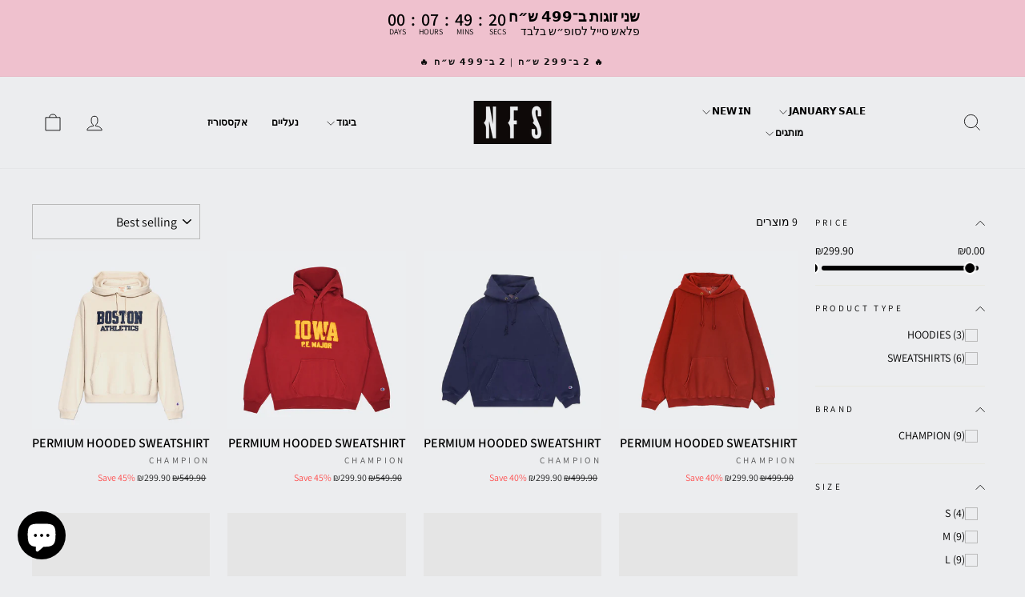

--- FILE ---
content_type: text/html; charset=utf-8
request_url: https://notforsaletlv.com/collections/champion-1
body_size: 28680
content:
<!doctype html>
<html class="no-js" lang="en" dir="rtl">
<head>
  <meta charset="utf-8">
  <meta http-equiv="X-UA-Compatible" content="IE=edge,chrome=1">
  <meta name="viewport" content="width=device-width,initial-scale=1">
  <meta name="theme-color" content="#263b73">
  <link rel="canonical" href="https://notforsaletlv.com/collections/champion-1">
  <link rel="preconnect" href="https://cdn.shopify.com" crossorigin>
  <link rel="preconnect" href="https://fonts.shopifycdn.com" crossorigin>
  <link rel="dns-prefetch" href="https://productreviews.shopifycdn.com">
  <link rel="dns-prefetch" href="https://ajax.googleapis.com">
  <link rel="dns-prefetch" href="https://maps.googleapis.com">
  <link rel="dns-prefetch" href="https://maps.gstatic.com"><link rel="shortcut icon" href="//notforsaletlv.com/cdn/shop/files/NFS-favicon2_32x32.png?v=1613775808" type="image/png" /><title>Champion
&ndash; NOT FOR SALE
</title>
<meta property="og:site_name" content="NOT FOR SALE">
  <meta property="og:url" content="https://notforsaletlv.com/collections/champion-1">
  <meta property="og:title" content="Champion">
  <meta property="og:type" content="website">
  <meta property="og:description" content="Shop bold, Tel Aviv-inspired streetwear at NOT FOR SALE TLV. Unisex, limited-edition fashion drops with attitude. Designed to turn heads. Worldwide shipping."><meta property="og:image" content="http://notforsaletlv.com/cdn/shop/files/website-cover-main_26524a1e-9135-403f-b949-0440d063c338.jpg?v=1629221147">
    <meta property="og:image:secure_url" content="https://notforsaletlv.com/cdn/shop/files/website-cover-main_26524a1e-9135-403f-b949-0440d063c338.jpg?v=1629221147">
    <meta property="og:image:width" content="1200">
    <meta property="og:image:height" content="628"><meta name="twitter:site" content="@">
  <meta name="twitter:card" content="summary_large_image">
  <meta name="twitter:title" content="Champion">
  <meta name="twitter:description" content="Shop bold, Tel Aviv-inspired streetwear at NOT FOR SALE TLV. Unisex, limited-edition fashion drops with attitude. Designed to turn heads. Worldwide shipping.">
<style data-shopify>@font-face {
  font-family: Assistant;
  font-weight: 600;
  font-style: normal;
  font-display: swap;
  src: url("//notforsaletlv.com/cdn/fonts/assistant/assistant_n6.b2cbcfa81550fc99b5d970d0ef582eebcbac24e0.woff2") format("woff2"),
       url("//notforsaletlv.com/cdn/fonts/assistant/assistant_n6.5dced1e1f897f561a8304b6ef1c533d81fd1c6e0.woff") format("woff");
}

  @font-face {
  font-family: Assistant;
  font-weight: 400;
  font-style: normal;
  font-display: swap;
  src: url("//notforsaletlv.com/cdn/fonts/assistant/assistant_n4.9120912a469cad1cc292572851508ca49d12e768.woff2") format("woff2"),
       url("//notforsaletlv.com/cdn/fonts/assistant/assistant_n4.6e9875ce64e0fefcd3f4446b7ec9036b3ddd2985.woff") format("woff");
}


  @font-face {
  font-family: Assistant;
  font-weight: 600;
  font-style: normal;
  font-display: swap;
  src: url("//notforsaletlv.com/cdn/fonts/assistant/assistant_n6.b2cbcfa81550fc99b5d970d0ef582eebcbac24e0.woff2") format("woff2"),
       url("//notforsaletlv.com/cdn/fonts/assistant/assistant_n6.5dced1e1f897f561a8304b6ef1c533d81fd1c6e0.woff") format("woff");
}

  
  
</style><link href="//notforsaletlv.com/cdn/shop/t/57/assets/theme.css?v=172535003777398672741763890127" rel="stylesheet" type="text/css" media="all" />
<style data-shopify>:root {
    --typeHeaderPrimary: Assistant;
    --typeHeaderFallback: sans-serif;
    --typeHeaderSize: 24px;
    --typeHeaderWeight: 600;
    --typeHeaderLineHeight: 1;
    --typeHeaderSpacing: 0.0em;

    --typeBasePrimary:Assistant;
    --typeBaseFallback:sans-serif;
    --typeBaseSize: 14px;
    --typeBaseWeight: 400;
    --typeBaseSpacing: 0.0em;
    --typeBaseLineHeight: 1.6;
    --typeBaselineHeightMinus01: 1.5;

    --typeCollectionTitle: 18px;

    --iconWeight: 2px;
    --iconLinecaps: miter;

    
        --buttonRadius: 0;
    

    --colorGridOverlayOpacity: 0.2;
    --colorAnnouncement: #efc1ce;
    --colorAnnouncementText: #0f0f0f;

    --colorBody: #ecedef;
    --colorBodyAlpha05: rgba(236, 237, 239, 0.05);
    --colorBodyDim: #dee0e3;
    --colorBodyLightDim: #e6e8ea;
    --colorBodyMediumDim: #e1e3e6;


    --colorBorder: #bababa;

    --colorBtnPrimary: #263b73;
    --colorBtnPrimaryLight: #334f99;
    --colorBtnPrimaryDim: #203160;
    --colorBtnPrimaryText: #ffffff;

    --colorCartDot: #ff4655;

    --colorDrawers: #000000;
    --colorDrawersDim: #000000;
    --colorDrawerBorder: #e8e8e1;
    --colorDrawerText: #ffffff;
    --colorDrawerTextDark: #d9d9d9;
    --colorDrawerButton: #000000;
    --colorDrawerButtonText: #ffffff;

    --colorFooter: #ffffff;
    --colorFooterText: #000000;
    --colorFooterTextAlpha01: #000000;

    --colorGridOverlay: #000000;
    --colorGridOverlayOpacity: 0.1;

    --colorHeaderTextAlpha01: rgba(0, 0, 0, 0.1);

    --colorHeroText: #ffffff;

    --colorSmallImageBg: #e5e5e5;
    --colorLargeImageBg: #0f0f0f;

    --colorImageOverlay: #000000;
    --colorImageOverlayOpacity: 0.0;
    --colorImageOverlayTextShadow: 0.0;

    --colorLink: #000000;

    --colorModalBg: rgba(230, 230, 230, 0.6);

    --colorNav: #ecedef;
    --colorNavText: #000000;

    --colorPrice: #1c1d1d;

    --colorSaleTag: rgba(0,0,0,0);
    --colorSaleTagText: rgba(0,0,0,0);

    --colorTextBody: #000000;
    --colorTextBodyAlpha015: rgba(0, 0, 0, 0.15);
    --colorTextBodyAlpha005: rgba(0, 0, 0, 0.05);
    --colorTextBodyAlpha008: rgba(0, 0, 0, 0.08);
    --colorTextSavings: #ff4e4e;

    --urlIcoSelect: url(//notforsaletlv.com/cdn/shop/t/57/assets/ico-select.svg);
    --urlIcoSelectFooter: url(//notforsaletlv.com/cdn/shop/t/57/assets/ico-select-footer.svg);
    --urlIcoSelectWhite: url(//notforsaletlv.com/cdn/shop/t/57/assets/ico-select-white.svg);

    --grid-gutter: 17px;
    --drawer-gutter: 20px;

    --sizeChartMargin: 25px 0;
    --sizeChartIconMargin: 5px;

    --newsletterReminderPadding: 40px;

    /*Shop Pay Installments*/
    --color-body-text: #000000;
    --color-body: #ecedef;
    --color-bg: #ecedef;
    }

    .placeholder-content {
    background-image: linear-gradient(100deg, #e5e5e5 40%, #dddddd 63%, #e5e5e5 79%);
    }</style><script>
    document.documentElement.className = document.documentElement.className.replace('no-js', 'js');

    window.theme = window.theme || {};
    theme.routes = {
      home: "/",
      cart: "/cart.js",
      cartPage: "/cart",
      cartAdd: "/cart/add.js",
      cartChange: "/cart/change.js",
      search: "/search",
      predictiveSearch: "/search/suggest"
    };
    theme.strings = {
      soldOut: "Sold Out",
      unavailable: "Unavailable",
      inStockLabel: "In stock, ready to ship",
      oneStockLabel: "Low stock - [count] item left",
      otherStockLabel: "Low stock - [count] items left",
      willNotShipUntil: "Ready to ship [date]",
      willBeInStockAfter: "Back in stock [date]",
      waitingForStock: "Backordered, shipping soon",
      savePrice: "Save [saved_amount]",
      cartEmpty: "Your cart is currently empty.",
      cartTermsConfirmation: "You must agree with the terms and conditions of sales to check out",
      searchCollections: "Collections",
      searchPages: "Pages",
      searchArticles: "Articles",
      productFrom: "from ",
      maxQuantity: "You can only have [quantity] of [title] in your cart."
    };
    theme.settings = {
      cartType: "drawer",
      isCustomerTemplate: false,
      moneyFormat: "₪{{amount}}",
      saveType: "percent",
      productImageSize: "natural",
      productImageCover: true,
      predictiveSearch: true,
      predictiveSearchType: null,
      predictiveSearchVendor: false,
      predictiveSearchPrice: false,
      quickView: false,
      themeName: 'Impulse',
      themeVersion: "7.6.1"
    };
  </script>

  <script>window.performance && window.performance.mark && window.performance.mark('shopify.content_for_header.start');</script><meta name="google-site-verification" content="gTOd0a1A4ZopSGnCVW5Fh3NCbEq25ReV6rH3n0ipiMw">
<meta id="shopify-digital-wallet" name="shopify-digital-wallet" content="/35782525061/digital_wallets/dialog">
<meta name="shopify-checkout-api-token" content="7de19180308e7f340e585b926d970a3a">
<meta id="in-context-paypal-metadata" data-shop-id="35782525061" data-venmo-supported="false" data-environment="production" data-locale="en_US" data-paypal-v4="true" data-currency="ILS">
<link rel="alternate" type="application/atom+xml" title="Feed" href="/collections/champion-1.atom" />
<link rel="alternate" type="application/json+oembed" href="https://notforsaletlv.com/collections/champion-1.oembed">
<script async="async" src="/checkouts/internal/preloads.js?locale=en-IL"></script>
<script id="shopify-features" type="application/json">{"accessToken":"7de19180308e7f340e585b926d970a3a","betas":["rich-media-storefront-analytics"],"domain":"notforsaletlv.com","predictiveSearch":true,"shopId":35782525061,"locale":"en"}</script>
<script>var Shopify = Shopify || {};
Shopify.shop = "not-for-sale-tlv.myshopify.com";
Shopify.locale = "en";
Shopify.currency = {"active":"ILS","rate":"1.0"};
Shopify.country = "IL";
Shopify.theme = {"name":"Copy of NFS_23102025","id":155380941014,"schema_name":"Impulse","schema_version":"7.6.1","theme_store_id":857,"role":"main"};
Shopify.theme.handle = "null";
Shopify.theme.style = {"id":null,"handle":null};
Shopify.cdnHost = "notforsaletlv.com/cdn";
Shopify.routes = Shopify.routes || {};
Shopify.routes.root = "/";</script>
<script type="module">!function(o){(o.Shopify=o.Shopify||{}).modules=!0}(window);</script>
<script>!function(o){function n(){var o=[];function n(){o.push(Array.prototype.slice.apply(arguments))}return n.q=o,n}var t=o.Shopify=o.Shopify||{};t.loadFeatures=n(),t.autoloadFeatures=n()}(window);</script>
<script id="shop-js-analytics" type="application/json">{"pageType":"collection"}</script>
<script defer="defer" async type="module" src="//notforsaletlv.com/cdn/shopifycloud/shop-js/modules/v2/client.init-shop-cart-sync_BN7fPSNr.en.esm.js"></script>
<script defer="defer" async type="module" src="//notforsaletlv.com/cdn/shopifycloud/shop-js/modules/v2/chunk.common_Cbph3Kss.esm.js"></script>
<script defer="defer" async type="module" src="//notforsaletlv.com/cdn/shopifycloud/shop-js/modules/v2/chunk.modal_DKumMAJ1.esm.js"></script>
<script type="module">
  await import("//notforsaletlv.com/cdn/shopifycloud/shop-js/modules/v2/client.init-shop-cart-sync_BN7fPSNr.en.esm.js");
await import("//notforsaletlv.com/cdn/shopifycloud/shop-js/modules/v2/chunk.common_Cbph3Kss.esm.js");
await import("//notforsaletlv.com/cdn/shopifycloud/shop-js/modules/v2/chunk.modal_DKumMAJ1.esm.js");

  window.Shopify.SignInWithShop?.initShopCartSync?.({"fedCMEnabled":true,"windoidEnabled":true});

</script>
<script>(function() {
  var isLoaded = false;
  function asyncLoad() {
    if (isLoaded) return;
    isLoaded = true;
    var urls = ["https:\/\/chimpstatic.com\/mcjs-connected\/js\/users\/dfbeb5556aa0c32f49fcb6096\/e38bb925a54a2bc6534ea158e.js?shop=not-for-sale-tlv.myshopify.com","https:\/\/apps.techdignity.com\/terms-and-conditions\/public\/js\/load-igt-app.js?shop=not-for-sale-tlv.myshopify.com","https:\/\/advanced-payment-icons.kalis.no\/shop\/not-for-sale-tlv.myshopify.com\/script\/not-for-sale-tlv.myshopify.com.js?ver=20230608084832_268412\u0026shop=not-for-sale-tlv.myshopify.com","https:\/\/cdn.shopify.com\/s\/files\/1\/0357\/8252\/5061\/t\/30\/assets\/booster_eu_cookie_35782525061.js?v=1694620260\u0026shop=not-for-sale-tlv.myshopify.com","https:\/\/www.pxucdn.com\/apps\/uso.js?shop=not-for-sale-tlv.myshopify.com","https:\/\/js.flashyapp.com\/shopify.js?account_id=8715\u0026shop=not-for-sale-tlv.myshopify.com"];
    for (var i = 0; i < urls.length; i++) {
      var s = document.createElement('script');
      s.type = 'text/javascript';
      s.async = true;
      s.src = urls[i];
      var x = document.getElementsByTagName('script')[0];
      x.parentNode.insertBefore(s, x);
    }
  };
  if(window.attachEvent) {
    window.attachEvent('onload', asyncLoad);
  } else {
    window.addEventListener('load', asyncLoad, false);
  }
})();</script>
<script id="__st">var __st={"a":35782525061,"offset":7200,"reqid":"153bf5d9-cd2f-40e6-bc37-4db1f33bd9a7-1769868574","pageurl":"notforsaletlv.com\/collections\/champion-1","u":"fc0329be280d","p":"collection","rtyp":"collection","rid":429298876630};</script>
<script>window.ShopifyPaypalV4VisibilityTracking = true;</script>
<script id="captcha-bootstrap">!function(){'use strict';const t='contact',e='account',n='new_comment',o=[[t,t],['blogs',n],['comments',n],[t,'customer']],c=[[e,'customer_login'],[e,'guest_login'],[e,'recover_customer_password'],[e,'create_customer']],r=t=>t.map((([t,e])=>`form[action*='/${t}']:not([data-nocaptcha='true']) input[name='form_type'][value='${e}']`)).join(','),a=t=>()=>t?[...document.querySelectorAll(t)].map((t=>t.form)):[];function s(){const t=[...o],e=r(t);return a(e)}const i='password',u='form_key',d=['recaptcha-v3-token','g-recaptcha-response','h-captcha-response',i],f=()=>{try{return window.sessionStorage}catch{return}},m='__shopify_v',_=t=>t.elements[u];function p(t,e,n=!1){try{const o=window.sessionStorage,c=JSON.parse(o.getItem(e)),{data:r}=function(t){const{data:e,action:n}=t;return t[m]||n?{data:e,action:n}:{data:t,action:n}}(c);for(const[e,n]of Object.entries(r))t.elements[e]&&(t.elements[e].value=n);n&&o.removeItem(e)}catch(o){console.error('form repopulation failed',{error:o})}}const l='form_type',E='cptcha';function T(t){t.dataset[E]=!0}const w=window,h=w.document,L='Shopify',v='ce_forms',y='captcha';let A=!1;((t,e)=>{const n=(g='f06e6c50-85a8-45c8-87d0-21a2b65856fe',I='https://cdn.shopify.com/shopifycloud/storefront-forms-hcaptcha/ce_storefront_forms_captcha_hcaptcha.v1.5.2.iife.js',D={infoText:'Protected by hCaptcha',privacyText:'Privacy',termsText:'Terms'},(t,e,n)=>{const o=w[L][v],c=o.bindForm;if(c)return c(t,g,e,D).then(n);var r;o.q.push([[t,g,e,D],n]),r=I,A||(h.body.append(Object.assign(h.createElement('script'),{id:'captcha-provider',async:!0,src:r})),A=!0)});var g,I,D;w[L]=w[L]||{},w[L][v]=w[L][v]||{},w[L][v].q=[],w[L][y]=w[L][y]||{},w[L][y].protect=function(t,e){n(t,void 0,e),T(t)},Object.freeze(w[L][y]),function(t,e,n,w,h,L){const[v,y,A,g]=function(t,e,n){const i=e?o:[],u=t?c:[],d=[...i,...u],f=r(d),m=r(i),_=r(d.filter((([t,e])=>n.includes(e))));return[a(f),a(m),a(_),s()]}(w,h,L),I=t=>{const e=t.target;return e instanceof HTMLFormElement?e:e&&e.form},D=t=>v().includes(t);t.addEventListener('submit',(t=>{const e=I(t);if(!e)return;const n=D(e)&&!e.dataset.hcaptchaBound&&!e.dataset.recaptchaBound,o=_(e),c=g().includes(e)&&(!o||!o.value);(n||c)&&t.preventDefault(),c&&!n&&(function(t){try{if(!f())return;!function(t){const e=f();if(!e)return;const n=_(t);if(!n)return;const o=n.value;o&&e.removeItem(o)}(t);const e=Array.from(Array(32),(()=>Math.random().toString(36)[2])).join('');!function(t,e){_(t)||t.append(Object.assign(document.createElement('input'),{type:'hidden',name:u})),t.elements[u].value=e}(t,e),function(t,e){const n=f();if(!n)return;const o=[...t.querySelectorAll(`input[type='${i}']`)].map((({name:t})=>t)),c=[...d,...o],r={};for(const[a,s]of new FormData(t).entries())c.includes(a)||(r[a]=s);n.setItem(e,JSON.stringify({[m]:1,action:t.action,data:r}))}(t,e)}catch(e){console.error('failed to persist form',e)}}(e),e.submit())}));const S=(t,e)=>{t&&!t.dataset[E]&&(n(t,e.some((e=>e===t))),T(t))};for(const o of['focusin','change'])t.addEventListener(o,(t=>{const e=I(t);D(e)&&S(e,y())}));const B=e.get('form_key'),M=e.get(l),P=B&&M;t.addEventListener('DOMContentLoaded',(()=>{const t=y();if(P)for(const e of t)e.elements[l].value===M&&p(e,B);[...new Set([...A(),...v().filter((t=>'true'===t.dataset.shopifyCaptcha))])].forEach((e=>S(e,t)))}))}(h,new URLSearchParams(w.location.search),n,t,e,['guest_login'])})(!0,!0)}();</script>
<script integrity="sha256-4kQ18oKyAcykRKYeNunJcIwy7WH5gtpwJnB7kiuLZ1E=" data-source-attribution="shopify.loadfeatures" defer="defer" src="//notforsaletlv.com/cdn/shopifycloud/storefront/assets/storefront/load_feature-a0a9edcb.js" crossorigin="anonymous"></script>
<script data-source-attribution="shopify.dynamic_checkout.dynamic.init">var Shopify=Shopify||{};Shopify.PaymentButton=Shopify.PaymentButton||{isStorefrontPortableWallets:!0,init:function(){window.Shopify.PaymentButton.init=function(){};var t=document.createElement("script");t.src="https://notforsaletlv.com/cdn/shopifycloud/portable-wallets/latest/portable-wallets.en.js",t.type="module",document.head.appendChild(t)}};
</script>
<script data-source-attribution="shopify.dynamic_checkout.buyer_consent">
  function portableWalletsHideBuyerConsent(e){var t=document.getElementById("shopify-buyer-consent"),n=document.getElementById("shopify-subscription-policy-button");t&&n&&(t.classList.add("hidden"),t.setAttribute("aria-hidden","true"),n.removeEventListener("click",e))}function portableWalletsShowBuyerConsent(e){var t=document.getElementById("shopify-buyer-consent"),n=document.getElementById("shopify-subscription-policy-button");t&&n&&(t.classList.remove("hidden"),t.removeAttribute("aria-hidden"),n.addEventListener("click",e))}window.Shopify?.PaymentButton&&(window.Shopify.PaymentButton.hideBuyerConsent=portableWalletsHideBuyerConsent,window.Shopify.PaymentButton.showBuyerConsent=portableWalletsShowBuyerConsent);
</script>
<script data-source-attribution="shopify.dynamic_checkout.cart.bootstrap">document.addEventListener("DOMContentLoaded",(function(){function t(){return document.querySelector("shopify-accelerated-checkout-cart, shopify-accelerated-checkout")}if(t())Shopify.PaymentButton.init();else{new MutationObserver((function(e,n){t()&&(Shopify.PaymentButton.init(),n.disconnect())})).observe(document.body,{childList:!0,subtree:!0})}}));
</script>
<link id="shopify-accelerated-checkout-styles" rel="stylesheet" media="screen" href="https://notforsaletlv.com/cdn/shopifycloud/portable-wallets/latest/accelerated-checkout-backwards-compat.css" crossorigin="anonymous">
<style id="shopify-accelerated-checkout-cart">
        #shopify-buyer-consent {
  margin-top: 1em;
  display: inline-block;
  width: 100%;
}

#shopify-buyer-consent.hidden {
  display: none;
}

#shopify-subscription-policy-button {
  background: none;
  border: none;
  padding: 0;
  text-decoration: underline;
  font-size: inherit;
  cursor: pointer;
}

#shopify-subscription-policy-button::before {
  box-shadow: none;
}

      </style>

<script>window.performance && window.performance.mark && window.performance.mark('shopify.content_for_header.end');</script>

  <script src="//notforsaletlv.com/cdn/shop/t/57/assets/vendor-scripts-v11.js" defer="defer"></script><script src="//notforsaletlv.com/cdn/shop/t/57/assets/theme.js?v=104180769944361832221763890127" defer="defer"></script>

<style>
.grid-product__tag.grid-product__tag--custom {
  background-color:rgb(239, 193, 206) !important;
  color:rgb(0, 0, 0) !important;
  font-weight:bold!important;

}

</style>
<!-- BEGIN app block: shopify://apps/personizely-a-b-testing-cro/blocks/code-snippet/7a76a5cf-d4ab-4e6e-a88e-14fd37e56de1 -->


  <script>
    window.Personizely = {
      market: 'il',
      moneyFormat: '₪{{amount}}',
      template: {
        directory: '',
        name: 'collection',
        suffix: ''
      },
      currency: 'ILS',
      
      product: null,
      
      
      customer: null,
      
      cart: {"note":null,"attributes":{},"original_total_price":0,"total_price":0,"total_discount":0,"total_weight":0.0,"item_count":0,"items":[],"requires_shipping":false,"currency":"ILS","items_subtotal_price":0,"cart_level_discount_applications":[],"checkout_charge_amount":0},
      cartCollections: {}
    }
  </script>
  <script src="https://static.personizely.net/540058fd3e.js" data-em-disable type="text/javascript" async></script>



<!-- END app block --><!-- BEGIN app block: shopify://apps/userway-website-accessibility/blocks/uw-widget-extension/bc2d8a34-1a37-451b-ab1a-271bc4e9daa7 -->




<script type="text/javascript" async="" src="https://cdn.userway.org/widget.js?account=DdF2xMdYAV&amp;platfAppInstalledSiteId=2194916&amp;shop=notforsaletlv.com"></script>

<!-- END app block --><script src="https://cdn.shopify.com/extensions/8d2c31d3-a828-4daf-820f-80b7f8e01c39/nova-eu-cookie-bar-gdpr-4/assets/nova-cookie-app-embed.js" type="text/javascript" defer="defer"></script>
<link href="https://cdn.shopify.com/extensions/8d2c31d3-a828-4daf-820f-80b7f8e01c39/nova-eu-cookie-bar-gdpr-4/assets/nova-cookie.css" rel="stylesheet" type="text/css" media="all">
<script src="https://cdn.shopify.com/extensions/e8878072-2f6b-4e89-8082-94b04320908d/inbox-1254/assets/inbox-chat-loader.js" type="text/javascript" defer="defer"></script>
<script src="https://cdn.shopify.com/extensions/019b0ca3-aa13-7aa2-a0b4-6cb667a1f6f7/essential-countdown-timer-55/assets/countdown_timer_essential_apps.min.js" type="text/javascript" defer="defer"></script>
<link href="https://monorail-edge.shopifysvc.com" rel="dns-prefetch">
<script>(function(){if ("sendBeacon" in navigator && "performance" in window) {try {var session_token_from_headers = performance.getEntriesByType('navigation')[0].serverTiming.find(x => x.name == '_s').description;} catch {var session_token_from_headers = undefined;}var session_cookie_matches = document.cookie.match(/_shopify_s=([^;]*)/);var session_token_from_cookie = session_cookie_matches && session_cookie_matches.length === 2 ? session_cookie_matches[1] : "";var session_token = session_token_from_headers || session_token_from_cookie || "";function handle_abandonment_event(e) {var entries = performance.getEntries().filter(function(entry) {return /monorail-edge.shopifysvc.com/.test(entry.name);});if (!window.abandonment_tracked && entries.length === 0) {window.abandonment_tracked = true;var currentMs = Date.now();var navigation_start = performance.timing.navigationStart;var payload = {shop_id: 35782525061,url: window.location.href,navigation_start,duration: currentMs - navigation_start,session_token,page_type: "collection"};window.navigator.sendBeacon("https://monorail-edge.shopifysvc.com/v1/produce", JSON.stringify({schema_id: "online_store_buyer_site_abandonment/1.1",payload: payload,metadata: {event_created_at_ms: currentMs,event_sent_at_ms: currentMs}}));}}window.addEventListener('pagehide', handle_abandonment_event);}}());</script>
<script id="web-pixels-manager-setup">(function e(e,d,r,n,o){if(void 0===o&&(o={}),!Boolean(null===(a=null===(i=window.Shopify)||void 0===i?void 0:i.analytics)||void 0===a?void 0:a.replayQueue)){var i,a;window.Shopify=window.Shopify||{};var t=window.Shopify;t.analytics=t.analytics||{};var s=t.analytics;s.replayQueue=[],s.publish=function(e,d,r){return s.replayQueue.push([e,d,r]),!0};try{self.performance.mark("wpm:start")}catch(e){}var l=function(){var e={modern:/Edge?\/(1{2}[4-9]|1[2-9]\d|[2-9]\d{2}|\d{4,})\.\d+(\.\d+|)|Firefox\/(1{2}[4-9]|1[2-9]\d|[2-9]\d{2}|\d{4,})\.\d+(\.\d+|)|Chrom(ium|e)\/(9{2}|\d{3,})\.\d+(\.\d+|)|(Maci|X1{2}).+ Version\/(15\.\d+|(1[6-9]|[2-9]\d|\d{3,})\.\d+)([,.]\d+|)( \(\w+\)|)( Mobile\/\w+|) Safari\/|Chrome.+OPR\/(9{2}|\d{3,})\.\d+\.\d+|(CPU[ +]OS|iPhone[ +]OS|CPU[ +]iPhone|CPU IPhone OS|CPU iPad OS)[ +]+(15[._]\d+|(1[6-9]|[2-9]\d|\d{3,})[._]\d+)([._]\d+|)|Android:?[ /-](13[3-9]|1[4-9]\d|[2-9]\d{2}|\d{4,})(\.\d+|)(\.\d+|)|Android.+Firefox\/(13[5-9]|1[4-9]\d|[2-9]\d{2}|\d{4,})\.\d+(\.\d+|)|Android.+Chrom(ium|e)\/(13[3-9]|1[4-9]\d|[2-9]\d{2}|\d{4,})\.\d+(\.\d+|)|SamsungBrowser\/([2-9]\d|\d{3,})\.\d+/,legacy:/Edge?\/(1[6-9]|[2-9]\d|\d{3,})\.\d+(\.\d+|)|Firefox\/(5[4-9]|[6-9]\d|\d{3,})\.\d+(\.\d+|)|Chrom(ium|e)\/(5[1-9]|[6-9]\d|\d{3,})\.\d+(\.\d+|)([\d.]+$|.*Safari\/(?![\d.]+ Edge\/[\d.]+$))|(Maci|X1{2}).+ Version\/(10\.\d+|(1[1-9]|[2-9]\d|\d{3,})\.\d+)([,.]\d+|)( \(\w+\)|)( Mobile\/\w+|) Safari\/|Chrome.+OPR\/(3[89]|[4-9]\d|\d{3,})\.\d+\.\d+|(CPU[ +]OS|iPhone[ +]OS|CPU[ +]iPhone|CPU IPhone OS|CPU iPad OS)[ +]+(10[._]\d+|(1[1-9]|[2-9]\d|\d{3,})[._]\d+)([._]\d+|)|Android:?[ /-](13[3-9]|1[4-9]\d|[2-9]\d{2}|\d{4,})(\.\d+|)(\.\d+|)|Mobile Safari.+OPR\/([89]\d|\d{3,})\.\d+\.\d+|Android.+Firefox\/(13[5-9]|1[4-9]\d|[2-9]\d{2}|\d{4,})\.\d+(\.\d+|)|Android.+Chrom(ium|e)\/(13[3-9]|1[4-9]\d|[2-9]\d{2}|\d{4,})\.\d+(\.\d+|)|Android.+(UC? ?Browser|UCWEB|U3)[ /]?(15\.([5-9]|\d{2,})|(1[6-9]|[2-9]\d|\d{3,})\.\d+)\.\d+|SamsungBrowser\/(5\.\d+|([6-9]|\d{2,})\.\d+)|Android.+MQ{2}Browser\/(14(\.(9|\d{2,})|)|(1[5-9]|[2-9]\d|\d{3,})(\.\d+|))(\.\d+|)|K[Aa][Ii]OS\/(3\.\d+|([4-9]|\d{2,})\.\d+)(\.\d+|)/},d=e.modern,r=e.legacy,n=navigator.userAgent;return n.match(d)?"modern":n.match(r)?"legacy":"unknown"}(),u="modern"===l?"modern":"legacy",c=(null!=n?n:{modern:"",legacy:""})[u],f=function(e){return[e.baseUrl,"/wpm","/b",e.hashVersion,"modern"===e.buildTarget?"m":"l",".js"].join("")}({baseUrl:d,hashVersion:r,buildTarget:u}),m=function(e){var d=e.version,r=e.bundleTarget,n=e.surface,o=e.pageUrl,i=e.monorailEndpoint;return{emit:function(e){var a=e.status,t=e.errorMsg,s=(new Date).getTime(),l=JSON.stringify({metadata:{event_sent_at_ms:s},events:[{schema_id:"web_pixels_manager_load/3.1",payload:{version:d,bundle_target:r,page_url:o,status:a,surface:n,error_msg:t},metadata:{event_created_at_ms:s}}]});if(!i)return console&&console.warn&&console.warn("[Web Pixels Manager] No Monorail endpoint provided, skipping logging."),!1;try{return self.navigator.sendBeacon.bind(self.navigator)(i,l)}catch(e){}var u=new XMLHttpRequest;try{return u.open("POST",i,!0),u.setRequestHeader("Content-Type","text/plain"),u.send(l),!0}catch(e){return console&&console.warn&&console.warn("[Web Pixels Manager] Got an unhandled error while logging to Monorail."),!1}}}}({version:r,bundleTarget:l,surface:e.surface,pageUrl:self.location.href,monorailEndpoint:e.monorailEndpoint});try{o.browserTarget=l,function(e){var d=e.src,r=e.async,n=void 0===r||r,o=e.onload,i=e.onerror,a=e.sri,t=e.scriptDataAttributes,s=void 0===t?{}:t,l=document.createElement("script"),u=document.querySelector("head"),c=document.querySelector("body");if(l.async=n,l.src=d,a&&(l.integrity=a,l.crossOrigin="anonymous"),s)for(var f in s)if(Object.prototype.hasOwnProperty.call(s,f))try{l.dataset[f]=s[f]}catch(e){}if(o&&l.addEventListener("load",o),i&&l.addEventListener("error",i),u)u.appendChild(l);else{if(!c)throw new Error("Did not find a head or body element to append the script");c.appendChild(l)}}({src:f,async:!0,onload:function(){if(!function(){var e,d;return Boolean(null===(d=null===(e=window.Shopify)||void 0===e?void 0:e.analytics)||void 0===d?void 0:d.initialized)}()){var d=window.webPixelsManager.init(e)||void 0;if(d){var r=window.Shopify.analytics;r.replayQueue.forEach((function(e){var r=e[0],n=e[1],o=e[2];d.publishCustomEvent(r,n,o)})),r.replayQueue=[],r.publish=d.publishCustomEvent,r.visitor=d.visitor,r.initialized=!0}}},onerror:function(){return m.emit({status:"failed",errorMsg:"".concat(f," has failed to load")})},sri:function(e){var d=/^sha384-[A-Za-z0-9+/=]+$/;return"string"==typeof e&&d.test(e)}(c)?c:"",scriptDataAttributes:o}),m.emit({status:"loading"})}catch(e){m.emit({status:"failed",errorMsg:(null==e?void 0:e.message)||"Unknown error"})}}})({shopId: 35782525061,storefrontBaseUrl: "https://notforsaletlv.com",extensionsBaseUrl: "https://extensions.shopifycdn.com/cdn/shopifycloud/web-pixels-manager",monorailEndpoint: "https://monorail-edge.shopifysvc.com/unstable/produce_batch",surface: "storefront-renderer",enabledBetaFlags: ["2dca8a86"],webPixelsConfigList: [{"id":"876118230","configuration":"{\"config\":\"{\\\"google_tag_ids\\\":[\\\"G-ZR04PV4PB9\\\",\\\"AW-17092082285\\\",\\\"GT-PH3TGMB2\\\"],\\\"target_country\\\":\\\"IL\\\",\\\"gtag_events\\\":[{\\\"type\\\":\\\"search\\\",\\\"action_label\\\":[\\\"G-ZR04PV4PB9\\\",\\\"AW-17092082285\\\/WTkJCISrm8oaEO30kdY_\\\",\\\"AW-17092082285\\\"]},{\\\"type\\\":\\\"begin_checkout\\\",\\\"action_label\\\":[\\\"G-ZR04PV4PB9\\\",\\\"AW-17092082285\\\/bvxpCPiqm8oaEO30kdY_\\\",\\\"AW-17092082285\\\"]},{\\\"type\\\":\\\"view_item\\\",\\\"action_label\\\":[\\\"G-ZR04PV4PB9\\\",\\\"AW-17092082285\\\/xd7BCIGrm8oaEO30kdY_\\\",\\\"MC-CESR4P9LBG\\\",\\\"AW-17092082285\\\"]},{\\\"type\\\":\\\"purchase\\\",\\\"action_label\\\":[\\\"G-ZR04PV4PB9\\\",\\\"AW-17092082285\\\/YCtFCPWqm8oaEO30kdY_\\\",\\\"MC-CESR4P9LBG\\\",\\\"AW-17092082285\\\"]},{\\\"type\\\":\\\"page_view\\\",\\\"action_label\\\":[\\\"G-ZR04PV4PB9\\\",\\\"AW-17092082285\\\/Lc98CP6qm8oaEO30kdY_\\\",\\\"MC-CESR4P9LBG\\\",\\\"AW-17092082285\\\"]},{\\\"type\\\":\\\"add_payment_info\\\",\\\"action_label\\\":[\\\"G-ZR04PV4PB9\\\",\\\"AW-17092082285\\\/WWqmCIerm8oaEO30kdY_\\\",\\\"AW-17092082285\\\"]},{\\\"type\\\":\\\"add_to_cart\\\",\\\"action_label\\\":[\\\"G-ZR04PV4PB9\\\",\\\"AW-17092082285\\\/tRtUCPuqm8oaEO30kdY_\\\",\\\"AW-17092082285\\\"]}],\\\"enable_monitoring_mode\\\":false}\"}","eventPayloadVersion":"v1","runtimeContext":"OPEN","scriptVersion":"b2a88bafab3e21179ed38636efcd8a93","type":"APP","apiClientId":1780363,"privacyPurposes":[],"dataSharingAdjustments":{"protectedCustomerApprovalScopes":["read_customer_address","read_customer_email","read_customer_name","read_customer_personal_data","read_customer_phone"]}},{"id":"236323030","configuration":"{\"pixel_id\":\"256590822434868\",\"pixel_type\":\"facebook_pixel\",\"metaapp_system_user_token\":\"-\"}","eventPayloadVersion":"v1","runtimeContext":"OPEN","scriptVersion":"ca16bc87fe92b6042fbaa3acc2fbdaa6","type":"APP","apiClientId":2329312,"privacyPurposes":["ANALYTICS","MARKETING","SALE_OF_DATA"],"dataSharingAdjustments":{"protectedCustomerApprovalScopes":["read_customer_address","read_customer_email","read_customer_name","read_customer_personal_data","read_customer_phone"]}},{"id":"shopify-app-pixel","configuration":"{}","eventPayloadVersion":"v1","runtimeContext":"STRICT","scriptVersion":"0450","apiClientId":"shopify-pixel","type":"APP","privacyPurposes":["ANALYTICS","MARKETING"]},{"id":"shopify-custom-pixel","eventPayloadVersion":"v1","runtimeContext":"LAX","scriptVersion":"0450","apiClientId":"shopify-pixel","type":"CUSTOM","privacyPurposes":["ANALYTICS","MARKETING"]}],isMerchantRequest: false,initData: {"shop":{"name":"NOT FOR SALE","paymentSettings":{"currencyCode":"ILS"},"myshopifyDomain":"not-for-sale-tlv.myshopify.com","countryCode":"IL","storefrontUrl":"https:\/\/notforsaletlv.com"},"customer":null,"cart":null,"checkout":null,"productVariants":[],"purchasingCompany":null},},"https://notforsaletlv.com/cdn","1d2a099fw23dfb22ep557258f5m7a2edbae",{"modern":"","legacy":""},{"shopId":"35782525061","storefrontBaseUrl":"https:\/\/notforsaletlv.com","extensionBaseUrl":"https:\/\/extensions.shopifycdn.com\/cdn\/shopifycloud\/web-pixels-manager","surface":"storefront-renderer","enabledBetaFlags":"[\"2dca8a86\"]","isMerchantRequest":"false","hashVersion":"1d2a099fw23dfb22ep557258f5m7a2edbae","publish":"custom","events":"[[\"page_viewed\",{}],[\"collection_viewed\",{\"collection\":{\"id\":\"429298876630\",\"title\":\"Champion\",\"productVariants\":[{\"price\":{\"amount\":299.9,\"currencyCode\":\"ILS\"},\"product\":{\"title\":\"PERMIUM HOODED SWEATSHIRT\",\"vendor\":\"CHAMPION\",\"id\":\"8296434172118\",\"untranslatedTitle\":\"PERMIUM HOODED SWEATSHIRT\",\"url\":\"\/products\/permium-hooded-sweatshirt-3\",\"type\":\"SWEATSHIRTS\"},\"id\":\"44926725619926\",\"image\":{\"src\":\"\/\/notforsaletlv.com\/cdn\/shop\/files\/217979BS543-1.jpg?v=1736181073\"},\"sku\":\"217979MS543\",\"title\":\"M\",\"untranslatedTitle\":\"M\"},{\"price\":{\"amount\":299.9,\"currencyCode\":\"ILS\"},\"product\":{\"title\":\"PERMIUM HOODED SWEATSHIRT\",\"vendor\":\"CHAMPION\",\"id\":\"8296427913430\",\"untranslatedTitle\":\"PERMIUM HOODED SWEATSHIRT\",\"url\":\"\/products\/permium-hooded-sweatshirt\",\"type\":\"SWEATSHIRTS\"},\"id\":\"44926697701590\",\"image\":{\"src\":\"\/\/notforsaletlv.com\/cdn\/shop\/files\/217979BS526-1.jpg?v=1736181155\"},\"sku\":\"217979BS526\",\"title\":\"M\",\"untranslatedTitle\":\"M\"},{\"price\":{\"amount\":299.9,\"currencyCode\":\"ILS\"},\"product\":{\"title\":\"PERMIUM HOODED SWEATSHIRT\",\"vendor\":\"CHAMPION\",\"id\":\"8296439218390\",\"untranslatedTitle\":\"PERMIUM HOODED SWEATSHIRT\",\"url\":\"\/products\/permium-hooded-sweatshirt-6\",\"type\":\"HOODIES\"},\"id\":\"44926747574486\",\"image\":{\"src\":\"\/\/notforsaletlv.com\/cdn\/shop\/files\/217984MS543-1.jpg?v=1736181007\"},\"sku\":\"217984MS543\",\"title\":\"M\",\"untranslatedTitle\":\"M\"},{\"price\":{\"amount\":299.9,\"currencyCode\":\"ILS\"},\"product\":{\"title\":\"PERMIUM HOODED SWEATSHIRT\",\"vendor\":\"CHAMPION\",\"id\":\"8296436990166\",\"untranslatedTitle\":\"PERMIUM HOODED SWEATSHIRT\",\"url\":\"\/products\/permium-hooded-sweatshirt-5\",\"type\":\"HOODIES\"},\"id\":\"44926737088726\",\"image\":{\"src\":\"\/\/notforsaletlv.com\/cdn\/shop\/files\/217984MS031-1.jpg?v=1736181029\"},\"sku\":\"217984MS031\",\"title\":\"M\",\"untranslatedTitle\":\"M\"},{\"price\":{\"amount\":299.9,\"currencyCode\":\"ILS\"},\"product\":{\"title\":\"PREMIUM HOODED SWEATSHIRT\",\"vendor\":\"CHAMPION\",\"id\":\"7933183426774\",\"untranslatedTitle\":\"PREMIUM HOODED SWEATSHIRT\",\"url\":\"\/products\/premium-hooded-sweatshirt-2\",\"type\":\"SWEATSHIRTS\"},\"id\":\"43829286109398\",\"image\":{\"src\":\"\/\/notforsaletlv.com\/cdn\/shop\/products\/Untitled-112_2497af83-9114-4919-9b12-4df8d1b6f1df.jpg?v=1669126052\"},\"sku\":\"217976PS007W22\",\"title\":\"S\",\"untranslatedTitle\":\"S\"},{\"price\":{\"amount\":299.9,\"currencyCode\":\"ILS\"},\"product\":{\"title\":\"PREMIUM CREWNECK SWEATSHIRT\",\"vendor\":\"CHAMPION\",\"id\":\"7880566046934\",\"untranslatedTitle\":\"PREMIUM CREWNECK SWEATSHIRT\",\"url\":\"\/products\/premium-crewneck-sweatshirt\",\"type\":\"SWEATSHIRTS\"},\"id\":\"43678218027222\",\"image\":{\"src\":\"\/\/notforsaletlv.com\/cdn\/shop\/products\/Untitled-44_b7c759f0-5276-4ba9-91c5-865740db3756.jpg?v=1665234253\"},\"sku\":\"218350RS502\",\"title\":\"S\",\"untranslatedTitle\":\"S\"},{\"price\":{\"amount\":299.9,\"currencyCode\":\"ILS\"},\"product\":{\"title\":\"PREMIUM CREWNECK SWEATSHIRT\",\"vendor\":\"CHAMPION\",\"id\":\"7933185949910\",\"untranslatedTitle\":\"PREMIUM CREWNECK SWEATSHIRT\",\"url\":\"\/products\/premium-crewneck-sweatshirt-3\",\"type\":\"SWEATSHIRTS\"},\"id\":\"43829302264022\",\"image\":{\"src\":\"\/\/notforsaletlv.com\/cdn\/shop\/products\/Untitled-17_d5d31175-f1e4-4ef7-ac08-73e61d71a896.jpg?v=1669125602\"},\"sku\":\"217977PS007W22\",\"title\":\"S\",\"untranslatedTitle\":\"S\"},{\"price\":{\"amount\":299.9,\"currencyCode\":\"ILS\"},\"product\":{\"title\":\"PERMIUM HOODED SWEATSHIRT\",\"vendor\":\"CHAMPION\",\"id\":\"8296435482838\",\"untranslatedTitle\":\"PERMIUM HOODED SWEATSHIRT\",\"url\":\"\/products\/permium-hooded-sweatshirt-4\",\"type\":\"HOODIES\"},\"id\":\"44926730862806\",\"image\":{\"src\":\"\/\/notforsaletlv.com\/cdn\/shop\/files\/217984BS526-1.jpg?v=1736181049\"},\"sku\":\"217984BS526\",\"title\":\"M\",\"untranslatedTitle\":\"M\"},{\"price\":{\"amount\":299.9,\"currencyCode\":\"ILS\"},\"product\":{\"title\":\"PREMIUM CREWNECK SWEATSHIRT\",\"vendor\":\"CHAMPION\",\"id\":\"7933185425622\",\"untranslatedTitle\":\"PREMIUM CREWNECK SWEATSHIRT\",\"url\":\"\/products\/premium-crewneck-sweatshirt-2\",\"type\":\"SWEATSHIRTS\"},\"id\":\"43829298626774\",\"image\":{\"src\":\"\/\/notforsaletlv.com\/cdn\/shop\/products\/Untitled-19_2f37152c-db75-4f0b-ae21-57290e19a1c8.jpg?v=1669125908\"},\"sku\":\"217977ES001W22\",\"title\":\"S\",\"untranslatedTitle\":\"S\"}]}}]]"});</script><script>
  window.ShopifyAnalytics = window.ShopifyAnalytics || {};
  window.ShopifyAnalytics.meta = window.ShopifyAnalytics.meta || {};
  window.ShopifyAnalytics.meta.currency = 'ILS';
  var meta = {"products":[{"id":8296434172118,"gid":"gid:\/\/shopify\/Product\/8296434172118","vendor":"CHAMPION","type":"SWEATSHIRTS","handle":"permium-hooded-sweatshirt-3","variants":[{"id":44926725619926,"price":29990,"name":"PERMIUM HOODED SWEATSHIRT - M","public_title":"M","sku":"217979MS543"},{"id":44926725652694,"price":29990,"name":"PERMIUM HOODED SWEATSHIRT - L","public_title":"L","sku":"217979MS543"},{"id":44926725685462,"price":29990,"name":"PERMIUM HOODED SWEATSHIRT - XL","public_title":"XL","sku":"217979MS543"},{"id":44926725718230,"price":29990,"name":"PERMIUM HOODED SWEATSHIRT - XXL","public_title":"XXL","sku":"217979MS543"}],"remote":false},{"id":8296427913430,"gid":"gid:\/\/shopify\/Product\/8296427913430","vendor":"CHAMPION","type":"SWEATSHIRTS","handle":"permium-hooded-sweatshirt","variants":[{"id":44926697701590,"price":29990,"name":"PERMIUM HOODED SWEATSHIRT - M","public_title":"M","sku":"217979BS526"},{"id":44926697734358,"price":29990,"name":"PERMIUM HOODED SWEATSHIRT - L","public_title":"L","sku":"217979BS526"},{"id":44926697767126,"price":29990,"name":"PERMIUM HOODED SWEATSHIRT - XL","public_title":"XL","sku":"217979BS526"},{"id":44926697799894,"price":29990,"name":"PERMIUM HOODED SWEATSHIRT - XXL","public_title":"XXL","sku":"217979BS526"}],"remote":false},{"id":8296439218390,"gid":"gid:\/\/shopify\/Product\/8296439218390","vendor":"CHAMPION","type":"HOODIES","handle":"permium-hooded-sweatshirt-6","variants":[{"id":44926747574486,"price":29990,"name":"PERMIUM HOODED SWEATSHIRT - M","public_title":"M","sku":"217984MS543"},{"id":44926747607254,"price":29990,"name":"PERMIUM HOODED SWEATSHIRT - L","public_title":"L","sku":"217984MS543"},{"id":44926747640022,"price":29990,"name":"PERMIUM HOODED SWEATSHIRT - XL","public_title":"XL","sku":"217984MS543"},{"id":44926747672790,"price":29990,"name":"PERMIUM HOODED SWEATSHIRT - XXL","public_title":"XXL","sku":"217984MS543"}],"remote":false},{"id":8296436990166,"gid":"gid:\/\/shopify\/Product\/8296436990166","vendor":"CHAMPION","type":"HOODIES","handle":"permium-hooded-sweatshirt-5","variants":[{"id":44926737088726,"price":29990,"name":"PERMIUM HOODED SWEATSHIRT - M","public_title":"M","sku":"217984MS031"},{"id":44926737121494,"price":29990,"name":"PERMIUM HOODED SWEATSHIRT - L","public_title":"L","sku":"217984MS031"},{"id":44926737154262,"price":29990,"name":"PERMIUM HOODED SWEATSHIRT - XL","public_title":"XL","sku":"217984MS031"},{"id":44926737187030,"price":29990,"name":"PERMIUM HOODED SWEATSHIRT - XXL","public_title":"XXL","sku":"217984MS031"}],"remote":false},{"id":7933183426774,"gid":"gid:\/\/shopify\/Product\/7933183426774","vendor":"CHAMPION","type":"SWEATSHIRTS","handle":"premium-hooded-sweatshirt-2","variants":[{"id":43829286109398,"price":29990,"name":"PREMIUM HOODED SWEATSHIRT - S","public_title":"S","sku":"217976PS007W22"},{"id":43829286142166,"price":29990,"name":"PREMIUM HOODED SWEATSHIRT - M","public_title":"M","sku":"217976PS007W22"},{"id":43829286174934,"price":29990,"name":"PREMIUM HOODED SWEATSHIRT - L","public_title":"L","sku":"217976PS007W22"},{"id":43829286207702,"price":29990,"name":"PREMIUM HOODED SWEATSHIRT - XL","public_title":"XL","sku":"217976PS007W22"},{"id":43829286240470,"price":29990,"name":"PREMIUM HOODED SWEATSHIRT - XXL","public_title":"XXL","sku":"217976PS007W22"}],"remote":false},{"id":7880566046934,"gid":"gid:\/\/shopify\/Product\/7880566046934","vendor":"CHAMPION","type":"SWEATSHIRTS","handle":"premium-crewneck-sweatshirt","variants":[{"id":43678218027222,"price":29990,"name":"PREMIUM CREWNECK SWEATSHIRT - S","public_title":"S","sku":"218350RS502"},{"id":43678218059990,"price":29990,"name":"PREMIUM CREWNECK SWEATSHIRT - M","public_title":"M","sku":"218350RS502"},{"id":43678218092758,"price":29990,"name":"PREMIUM CREWNECK SWEATSHIRT - L","public_title":"L","sku":"218350RS502"},{"id":43678218125526,"price":29990,"name":"PREMIUM CREWNECK SWEATSHIRT - XL","public_title":"XL","sku":"218350RS502"},{"id":43678232543446,"price":29990,"name":"PREMIUM CREWNECK SWEATSHIRT - XXL","public_title":"XXL","sku":"218350RS502"}],"remote":false},{"id":7933185949910,"gid":"gid:\/\/shopify\/Product\/7933185949910","vendor":"CHAMPION","type":"SWEATSHIRTS","handle":"premium-crewneck-sweatshirt-3","variants":[{"id":43829302264022,"price":29990,"name":"PREMIUM CREWNECK SWEATSHIRT - S","public_title":"S","sku":"217977PS007W22"},{"id":43829302296790,"price":29990,"name":"PREMIUM CREWNECK SWEATSHIRT - M","public_title":"M","sku":"217977PS007W22"},{"id":43829302329558,"price":29990,"name":"PREMIUM CREWNECK SWEATSHIRT - L","public_title":"L","sku":"217977PS007W22"},{"id":43829302362326,"price":29990,"name":"PREMIUM CREWNECK SWEATSHIRT - XL","public_title":"XL","sku":"217977PS007W22"},{"id":43829302395094,"price":29990,"name":"PREMIUM CREWNECK SWEATSHIRT - XXL","public_title":"XXL","sku":"217977PS007W22"}],"remote":false},{"id":8296435482838,"gid":"gid:\/\/shopify\/Product\/8296435482838","vendor":"CHAMPION","type":"HOODIES","handle":"permium-hooded-sweatshirt-4","variants":[{"id":44926730862806,"price":29990,"name":"PERMIUM HOODED SWEATSHIRT - M","public_title":"M","sku":"217984BS526"},{"id":44926730895574,"price":29990,"name":"PERMIUM HOODED SWEATSHIRT - L","public_title":"L","sku":"217984BS526"},{"id":44926730928342,"price":29990,"name":"PERMIUM HOODED SWEATSHIRT - XL","public_title":"XL","sku":"217984BS526"},{"id":44926730961110,"price":29990,"name":"PERMIUM HOODED SWEATSHIRT - XXL","public_title":"XXL","sku":"217984BS526"}],"remote":false},{"id":7933185425622,"gid":"gid:\/\/shopify\/Product\/7933185425622","vendor":"CHAMPION","type":"SWEATSHIRTS","handle":"premium-crewneck-sweatshirt-2","variants":[{"id":43829298626774,"price":29990,"name":"PREMIUM CREWNECK SWEATSHIRT - S","public_title":"S","sku":"217977ES001W22"},{"id":43829298659542,"price":29990,"name":"PREMIUM CREWNECK SWEATSHIRT - M","public_title":"M","sku":"217977ES001W22"},{"id":43829298692310,"price":29990,"name":"PREMIUM CREWNECK SWEATSHIRT - L","public_title":"L","sku":"217977ES001W22"},{"id":43829298725078,"price":29990,"name":"PREMIUM CREWNECK SWEATSHIRT - XL","public_title":"XL","sku":"217977ES001W22"},{"id":43829298757846,"price":29990,"name":"PREMIUM CREWNECK SWEATSHIRT - XXL","public_title":"XXL","sku":"217977ES001W22"}],"remote":false}],"page":{"pageType":"collection","resourceType":"collection","resourceId":429298876630,"requestId":"153bf5d9-cd2f-40e6-bc37-4db1f33bd9a7-1769868574"}};
  for (var attr in meta) {
    window.ShopifyAnalytics.meta[attr] = meta[attr];
  }
</script>
<script class="analytics">
  (function () {
    var customDocumentWrite = function(content) {
      var jquery = null;

      if (window.jQuery) {
        jquery = window.jQuery;
      } else if (window.Checkout && window.Checkout.$) {
        jquery = window.Checkout.$;
      }

      if (jquery) {
        jquery('body').append(content);
      }
    };

    var hasLoggedConversion = function(token) {
      if (token) {
        return document.cookie.indexOf('loggedConversion=' + token) !== -1;
      }
      return false;
    }

    var setCookieIfConversion = function(token) {
      if (token) {
        var twoMonthsFromNow = new Date(Date.now());
        twoMonthsFromNow.setMonth(twoMonthsFromNow.getMonth() + 2);

        document.cookie = 'loggedConversion=' + token + '; expires=' + twoMonthsFromNow;
      }
    }

    var trekkie = window.ShopifyAnalytics.lib = window.trekkie = window.trekkie || [];
    if (trekkie.integrations) {
      return;
    }
    trekkie.methods = [
      'identify',
      'page',
      'ready',
      'track',
      'trackForm',
      'trackLink'
    ];
    trekkie.factory = function(method) {
      return function() {
        var args = Array.prototype.slice.call(arguments);
        args.unshift(method);
        trekkie.push(args);
        return trekkie;
      };
    };
    for (var i = 0; i < trekkie.methods.length; i++) {
      var key = trekkie.methods[i];
      trekkie[key] = trekkie.factory(key);
    }
    trekkie.load = function(config) {
      trekkie.config = config || {};
      trekkie.config.initialDocumentCookie = document.cookie;
      var first = document.getElementsByTagName('script')[0];
      var script = document.createElement('script');
      script.type = 'text/javascript';
      script.onerror = function(e) {
        var scriptFallback = document.createElement('script');
        scriptFallback.type = 'text/javascript';
        scriptFallback.onerror = function(error) {
                var Monorail = {
      produce: function produce(monorailDomain, schemaId, payload) {
        var currentMs = new Date().getTime();
        var event = {
          schema_id: schemaId,
          payload: payload,
          metadata: {
            event_created_at_ms: currentMs,
            event_sent_at_ms: currentMs
          }
        };
        return Monorail.sendRequest("https://" + monorailDomain + "/v1/produce", JSON.stringify(event));
      },
      sendRequest: function sendRequest(endpointUrl, payload) {
        // Try the sendBeacon API
        if (window && window.navigator && typeof window.navigator.sendBeacon === 'function' && typeof window.Blob === 'function' && !Monorail.isIos12()) {
          var blobData = new window.Blob([payload], {
            type: 'text/plain'
          });

          if (window.navigator.sendBeacon(endpointUrl, blobData)) {
            return true;
          } // sendBeacon was not successful

        } // XHR beacon

        var xhr = new XMLHttpRequest();

        try {
          xhr.open('POST', endpointUrl);
          xhr.setRequestHeader('Content-Type', 'text/plain');
          xhr.send(payload);
        } catch (e) {
          console.log(e);
        }

        return false;
      },
      isIos12: function isIos12() {
        return window.navigator.userAgent.lastIndexOf('iPhone; CPU iPhone OS 12_') !== -1 || window.navigator.userAgent.lastIndexOf('iPad; CPU OS 12_') !== -1;
      }
    };
    Monorail.produce('monorail-edge.shopifysvc.com',
      'trekkie_storefront_load_errors/1.1',
      {shop_id: 35782525061,
      theme_id: 155380941014,
      app_name: "storefront",
      context_url: window.location.href,
      source_url: "//notforsaletlv.com/cdn/s/trekkie.storefront.c59ea00e0474b293ae6629561379568a2d7c4bba.min.js"});

        };
        scriptFallback.async = true;
        scriptFallback.src = '//notforsaletlv.com/cdn/s/trekkie.storefront.c59ea00e0474b293ae6629561379568a2d7c4bba.min.js';
        first.parentNode.insertBefore(scriptFallback, first);
      };
      script.async = true;
      script.src = '//notforsaletlv.com/cdn/s/trekkie.storefront.c59ea00e0474b293ae6629561379568a2d7c4bba.min.js';
      first.parentNode.insertBefore(script, first);
    };
    trekkie.load(
      {"Trekkie":{"appName":"storefront","development":false,"defaultAttributes":{"shopId":35782525061,"isMerchantRequest":null,"themeId":155380941014,"themeCityHash":"14291745270913578766","contentLanguage":"en","currency":"ILS","eventMetadataId":"7571c590-dae9-416a-9440-7bbd2be9f339"},"isServerSideCookieWritingEnabled":true,"monorailRegion":"shop_domain","enabledBetaFlags":["65f19447","b5387b81"]},"Session Attribution":{},"S2S":{"facebookCapiEnabled":true,"source":"trekkie-storefront-renderer","apiClientId":580111}}
    );

    var loaded = false;
    trekkie.ready(function() {
      if (loaded) return;
      loaded = true;

      window.ShopifyAnalytics.lib = window.trekkie;

      var originalDocumentWrite = document.write;
      document.write = customDocumentWrite;
      try { window.ShopifyAnalytics.merchantGoogleAnalytics.call(this); } catch(error) {};
      document.write = originalDocumentWrite;

      window.ShopifyAnalytics.lib.page(null,{"pageType":"collection","resourceType":"collection","resourceId":429298876630,"requestId":"153bf5d9-cd2f-40e6-bc37-4db1f33bd9a7-1769868574","shopifyEmitted":true});

      var match = window.location.pathname.match(/checkouts\/(.+)\/(thank_you|post_purchase)/)
      var token = match? match[1]: undefined;
      if (!hasLoggedConversion(token)) {
        setCookieIfConversion(token);
        window.ShopifyAnalytics.lib.track("Viewed Product Category",{"currency":"ILS","category":"Collection: champion-1","collectionName":"champion-1","collectionId":429298876630,"nonInteraction":true},undefined,undefined,{"shopifyEmitted":true});
      }
    });


        var eventsListenerScript = document.createElement('script');
        eventsListenerScript.async = true;
        eventsListenerScript.src = "//notforsaletlv.com/cdn/shopifycloud/storefront/assets/shop_events_listener-3da45d37.js";
        document.getElementsByTagName('head')[0].appendChild(eventsListenerScript);

})();</script>
  <script>
  if (!window.ga || (window.ga && typeof window.ga !== 'function')) {
    window.ga = function ga() {
      (window.ga.q = window.ga.q || []).push(arguments);
      if (window.Shopify && window.Shopify.analytics && typeof window.Shopify.analytics.publish === 'function') {
        window.Shopify.analytics.publish("ga_stub_called", {}, {sendTo: "google_osp_migration"});
      }
      console.error("Shopify's Google Analytics stub called with:", Array.from(arguments), "\nSee https://help.shopify.com/manual/promoting-marketing/pixels/pixel-migration#google for more information.");
    };
    if (window.Shopify && window.Shopify.analytics && typeof window.Shopify.analytics.publish === 'function') {
      window.Shopify.analytics.publish("ga_stub_initialized", {}, {sendTo: "google_osp_migration"});
    }
  }
</script>
<script
  defer
  src="https://notforsaletlv.com/cdn/shopifycloud/perf-kit/shopify-perf-kit-3.1.0.min.js"
  data-application="storefront-renderer"
  data-shop-id="35782525061"
  data-render-region="gcp-us-central1"
  data-page-type="collection"
  data-theme-instance-id="155380941014"
  data-theme-name="Impulse"
  data-theme-version="7.6.1"
  data-monorail-region="shop_domain"
  data-resource-timing-sampling-rate="10"
  data-shs="true"
  data-shs-beacon="true"
  data-shs-export-with-fetch="true"
  data-shs-logs-sample-rate="1"
  data-shs-beacon-endpoint="https://notforsaletlv.com/api/collect"
></script>
</head>

<body class="template-collection" data-center-text="false" data-button_style="square" data-type_header_capitalize="false" data-type_headers_align_text="false" data-type_product_capitalize="false" data-swatch_style="round" data-disable-animations="true">

  <a class="in-page-link visually-hidden skip-link" href="#MainContent">Skip to content</a>

  <div id="PageContainer" class="page-container">
    <div class="transition-body"><!-- BEGIN sections: header-group -->
<div id="shopify-section-sections--20562316099798__announcement" class="shopify-section shopify-section-group-header-group"><style></style>
  <div class="announcement-bar">
    <div class="page-width">
      <div class="slideshow-wrapper">
        <button type="button" class="visually-hidden slideshow__pause" data-id="sections--20562316099798__announcement" aria-live="polite">
          <span class="slideshow__pause-stop">
            <svg aria-hidden="true" focusable="false" role="presentation" class="icon icon-pause" viewBox="0 0 10 13"><path d="M0 0h3v13H0zm7 0h3v13H7z" fill-rule="evenodd"/></svg>
            <span class="icon__fallback-text">Pause slideshow</span>
          </span>
          <span class="slideshow__pause-play">
            <svg aria-hidden="true" focusable="false" role="presentation" class="icon icon-play" viewBox="18.24 17.35 24.52 28.3"><path fill="#323232" d="M22.1 19.151v25.5l20.4-13.489-20.4-12.011z"/></svg>
            <span class="icon__fallback-text">Play slideshow</span>
          </span>
        </button>

        <div
          id="AnnouncementSlider"
          class="announcement-slider"
          data-compact="true"
          data-block-count="3"><div
                id="AnnouncementSlide-announcement-0"
                class="announcement-slider__slide"
                data-index="0"
                
              ><span class="announcement-text">🔥 𝟮 ב־𝟮𝟵𝟵 ש״ח | 𝟮 ב־𝟰𝟵𝟵 ש״ח 🔥</span></div><div
                id="AnnouncementSlide-announcement_UNt8bG"
                class="announcement-slider__slide"
                data-index="1"
                
              ><a class="announcement-link" href="https://notforsaletlv.com/collections"><span class="announcement-text">❤️‍🔥 𝟮 זוגות נעליים ב־4𝟵𝟵 ש״ח ❤️‍🔥</span></a></div><div
                id="AnnouncementSlide-announcement_T3Wi4N"
                class="announcement-slider__slide"
                data-index="2"
                
              ><a class="announcement-link" href="https://notforsaletlv.com/collections"><span class="announcement-text">🆓 משלוחים חינם בכל קנייה ב־𝟯𝟵𝟵 ש״ח 🆓</span></a></div></div>
      </div>
    </div>
  </div>




</div><div id="shopify-section-sections--20562316099798__header" class="shopify-section shopify-section-group-header-group">

<div id="NavDrawer" class="drawer drawer--left">
  <div class="drawer__contents">
    <div class="drawer__fixed-header">
      <div class="drawer__header appear-animation appear-delay-1">
        <div class="h2 drawer__title"></div>
        <div class="drawer__close">
          <button type="button" class="drawer__close-button js-drawer-close">
            <svg aria-hidden="true" focusable="false" role="presentation" class="icon icon-close" viewBox="0 0 64 64"><title>icon-X</title><path d="m19 17.61 27.12 27.13m0-27.12L19 44.74"/></svg>
            <span class="icon__fallback-text">Close menu</span>
          </button>
        </div>
      </div>
    </div>
    <div class="drawer__scrollable">
      <ul class="mobile-nav mobile-nav--heading-style" role="navigation" aria-label="Primary"><li class="mobile-nav__item appear-animation appear-delay-2"><div class="mobile-nav__has-sublist"><a href="https://notforsaletlv.com/collections/january-sale"
                    class="mobile-nav__link mobile-nav__link--top-level"
                    id="Label-https-notforsaletlv-com-collections-january-sale1"
                    >
                     𝗝𝗔𝗡𝗨𝗔𝗥𝗬 𝗦𝗔𝗟𝗘
                  </a>
                  <div class="mobile-nav__toggle">
                    <button type="button"
                      aria-controls="Linklist-https-notforsaletlv-com-collections-january-sale1"
                      aria-labelledby="Label-https-notforsaletlv-com-collections-january-sale1"
                      class="collapsible-trigger collapsible--auto-height"><span class="collapsible-trigger__icon collapsible-trigger__icon--open" role="presentation">
  <svg aria-hidden="true" focusable="false" role="presentation" class="icon icon--wide icon-chevron-down" viewBox="0 0 28 16"><path d="m1.57 1.59 12.76 12.77L27.1 1.59" stroke-width="2" stroke="#000" fill="none"/></svg>
</span>
</button>
                  </div></div><div id="Linklist-https-notforsaletlv-com-collections-january-sale1"
                class="mobile-nav__sublist collapsible-content collapsible-content--all"
                >
                <div class="collapsible-content__inner">
                  <ul class="mobile-nav__sublist"><li class="mobile-nav__item">
                        <div class="mobile-nav__child-item"><a href="/collections/2-for-299"
                              class="mobile-nav__link"
                              id="Sublabel-collections-2-for-2991"
                              >
                              𝟮 פריטים ב־𝟮𝟵𝟵
                            </a></div></li><li class="mobile-nav__item">
                        <div class="mobile-nav__child-item"><a href="/collections/2-for-499"
                              class="mobile-nav__link"
                              id="Sublabel-collections-2-for-4992"
                              >
                              𝟮 פריטים ב־𝟰𝟵𝟵
                            </a></div></li><li class="mobile-nav__item">
                        <div class="mobile-nav__child-item"><a href="/collections/2-snkrs-for-599"
                              class="mobile-nav__link"
                              id="Sublabel-collections-2-snkrs-for-5993"
                              >
                              𝟮 זוגות נעליים ב־𝟰𝟵𝟵
                            </a></div></li></ul>
                </div>
              </div></li><li class="mobile-nav__item appear-animation appear-delay-3"><div class="mobile-nav__has-sublist"><a href="/collections/new2026"
                    class="mobile-nav__link mobile-nav__link--top-level"
                    id="Label-collections-new20262"
                    >
                    𝗡𝗘𝗪 𝗜𝗡
                  </a>
                  <div class="mobile-nav__toggle">
                    <button type="button"
                      aria-controls="Linklist-collections-new20262"
                      aria-labelledby="Label-collections-new20262"
                      class="collapsible-trigger collapsible--auto-height"><span class="collapsible-trigger__icon collapsible-trigger__icon--open" role="presentation">
  <svg aria-hidden="true" focusable="false" role="presentation" class="icon icon--wide icon-chevron-down" viewBox="0 0 28 16"><path d="m1.57 1.59 12.76 12.77L27.1 1.59" stroke-width="2" stroke="#000" fill="none"/></svg>
</span>
</button>
                  </div></div><div id="Linklist-collections-new20262"
                class="mobile-nav__sublist collapsible-content collapsible-content--all"
                >
                <div class="collapsible-content__inner">
                  <ul class="mobile-nav__sublist"><li class="mobile-nav__item">
                        <div class="mobile-nav__child-item"><a href="/collections/ss26-latest-apparel-2"
                              class="mobile-nav__link"
                              id="Sublabel-collections-ss26-latest-apparel-21"
                              >
                              Latest Clothing
                            </a></div></li><li class="mobile-nav__item">
                        <div class="mobile-nav__child-item"><a href="/collections/ss26-latsnkrs"
                              class="mobile-nav__link"
                              id="Sublabel-collections-ss26-latsnkrs2"
                              >
                              Latest Sneakers
                            </a></div></li><li class="mobile-nav__item">
                        <div class="mobile-nav__child-item"><a href="/collections/ss26-acctop"
                              class="mobile-nav__link"
                              id="Sublabel-collections-ss26-acctop3"
                              >
                              Latest Lifestyle
                            </a></div></li></ul>
                </div>
              </div></li><li class="mobile-nav__item appear-animation appear-delay-4"><div class="mobile-nav__has-sublist"><button type="button"
                    aria-controls="Linklist-3" aria-open="true"
                    class="mobile-nav__link--button mobile-nav__link--top-level collapsible-trigger collapsible--auto-height is-open">
                    <span class="mobile-nav__faux-link">
                      מותגים
                    </span>
                    <div class="mobile-nav__toggle">
                      <span class="faux-button"><span class="collapsible-trigger__icon collapsible-trigger__icon--open" role="presentation">
  <svg aria-hidden="true" focusable="false" role="presentation" class="icon icon--wide icon-chevron-down" viewBox="0 0 28 16"><path d="m1.57 1.59 12.76 12.77L27.1 1.59" stroke-width="2" stroke="#000" fill="none"/></svg>
</span>
</span>
                    </div>
                  </button></div><div id="Linklist-3"
                class="mobile-nav__sublist collapsible-content collapsible-content--all is-open"
                style="height: auto;">
                <div class="collapsible-content__inner">
                  <ul class="mobile-nav__sublist"><li class="mobile-nav__item">
                        <div class="mobile-nav__child-item"><a href="/collections/allsaints"
                              class="mobile-nav__link"
                              id="Sublabel-collections-allsaints1"
                              >
                              Allsaints
                            </a></div></li><li class="mobile-nav__item">
                        <div class="mobile-nav__child-item"><a href="/collections/adidas-1-old-693291"
                              class="mobile-nav__link"
                              id="Sublabel-collections-adidas-1-old-6932912"
                              >
                              adidas
                            </a></div></li><li class="mobile-nav__item">
                        <div class="mobile-nav__child-item"><a href="/collections/alpha-industries"
                              class="mobile-nav__link"
                              id="Sublabel-collections-alpha-industries3"
                              >
                              Alpha Industries
                            </a></div></li><li class="mobile-nav__item">
                        <div class="mobile-nav__child-item"><a href="/collections/asics"
                              class="mobile-nav__link"
                              id="Sublabel-collections-asics4"
                              >
                              Asics
                            </a></div></li><li class="mobile-nav__item">
                        <div class="mobile-nav__child-item"><a href="/collections/champion-1"
                              class="mobile-nav__link"
                              id="Sublabel-collections-champion-15"
                              data-active="true">
                              Champion
                            </a></div></li><li class="mobile-nav__item">
                        <div class="mobile-nav__child-item"><a href="/collections/converse-1"
                              class="mobile-nav__link"
                              id="Sublabel-collections-converse-16"
                              >
                              Converse
                            </a></div></li><li class="mobile-nav__item">
                        <div class="mobile-nav__child-item"><a href="/collections/dickies-1"
                              class="mobile-nav__link"
                              id="Sublabel-collections-dickies-17"
                              >
                              Dickies
                            </a></div></li><li class="mobile-nav__item">
                        <div class="mobile-nav__child-item"><a href="/collections/flowers-for-society"
                              class="mobile-nav__link"
                              id="Sublabel-collections-flowers-for-society8"
                              >
                              Flowers For Society
                            </a></div></li><li class="mobile-nav__item">
                        <div class="mobile-nav__child-item"><a href="/collections/lee-1"
                              class="mobile-nav__link"
                              id="Sublabel-collections-lee-19"
                              >
                              Lee
                            </a></div></li><li class="mobile-nav__item">
                        <div class="mobile-nav__child-item"><a href="/collections/napapijri"
                              class="mobile-nav__link"
                              id="Sublabel-collections-napapijri10"
                              >
                              Napapijri
                            </a></div></li><li class="mobile-nav__item">
                        <div class="mobile-nav__child-item"><a href="/collections/new-era"
                              class="mobile-nav__link"
                              id="Sublabel-collections-new-era11"
                              >
                              New Era
                            </a></div></li><li class="mobile-nav__item">
                        <div class="mobile-nav__child-item"><a href="/collections/nfs"
                              class="mobile-nav__link"
                              id="Sublabel-collections-nfs12"
                              >
                              NFS
                            </a></div></li><li class="mobile-nav__item">
                        <div class="mobile-nav__child-item"><a href="/collections/obey"
                              class="mobile-nav__link"
                              id="Sublabel-collections-obey13"
                              >
                              OBEY
                            </a></div></li><li class="mobile-nav__item">
                        <div class="mobile-nav__child-item"><a href="/collections/pleasures-1"
                              class="mobile-nav__link"
                              id="Sublabel-collections-pleasures-114"
                              >
                              Pleasures
                            </a></div></li><li class="mobile-nav__item">
                        <div class="mobile-nav__child-item"><a href="/collections/puma-1"
                              class="mobile-nav__link"
                              id="Sublabel-collections-puma-115"
                              >
                              Puma
                            </a></div></li><li class="mobile-nav__item">
                        <div class="mobile-nav__child-item"><a href="/collections/reebok-1"
                              class="mobile-nav__link"
                              id="Sublabel-collections-reebok-116"
                              >
                              Reebok
                            </a></div></li><li class="mobile-nav__item">
                        <div class="mobile-nav__child-item"><a href="/collections/taikan-1"
                              class="mobile-nav__link"
                              id="Sublabel-collections-taikan-117"
                              >
                              TAIKAN
                            </a></div></li><li class="mobile-nav__item">
                        <div class="mobile-nav__child-item"><a href="/collections/the-north-face-1"
                              class="mobile-nav__link"
                              id="Sublabel-collections-the-north-face-118"
                              >
                              The North Face
                            </a></div></li><li class="mobile-nav__item">
                        <div class="mobile-nav__child-item"><a href="/collections/thirty-degrees"
                              class="mobile-nav__link"
                              id="Sublabel-collections-thirty-degrees19"
                              >
                              Thirty Degrees
                            </a></div></li><li class="mobile-nav__item">
                        <div class="mobile-nav__child-item"><a href="/collections/wrangler"
                              class="mobile-nav__link"
                              id="Sublabel-collections-wrangler20"
                              >
                              Wrangler
                            </a></div></li><li class="mobile-nav__item">
                        <div class="mobile-nav__child-item"><a href="/collections/vans-1"
                              class="mobile-nav__link"
                              id="Sublabel-collections-vans-121"
                              >
                              Vans
                            </a></div></li><li class="mobile-nav__item">
                        <div class="mobile-nav__child-item"><a href="/collections/vandy-the-pink"
                              class="mobile-nav__link"
                              id="Sublabel-collections-vandy-the-pink22"
                              >
                              VANDY THE PINK
                            </a></div></li></ul>
                </div>
              </div></li><li class="mobile-nav__item appear-animation appear-delay-5"><div class="mobile-nav__has-sublist"><a href="/collections/clothing"
                    class="mobile-nav__link mobile-nav__link--top-level"
                    id="Label-collections-clothing4"
                    >
                    ביגוד
                  </a>
                  <div class="mobile-nav__toggle">
                    <button type="button"
                      aria-controls="Linklist-collections-clothing4"
                      aria-labelledby="Label-collections-clothing4"
                      class="collapsible-trigger collapsible--auto-height"><span class="collapsible-trigger__icon collapsible-trigger__icon--open" role="presentation">
  <svg aria-hidden="true" focusable="false" role="presentation" class="icon icon--wide icon-chevron-down" viewBox="0 0 28 16"><path d="m1.57 1.59 12.76 12.77L27.1 1.59" stroke-width="2" stroke="#000" fill="none"/></svg>
</span>
</button>
                  </div></div><div id="Linklist-collections-clothing4"
                class="mobile-nav__sublist collapsible-content collapsible-content--all"
                >
                <div class="collapsible-content__inner">
                  <ul class="mobile-nav__sublist"><li class="mobile-nav__item">
                        <div class="mobile-nav__child-item"><a href="/collections/clothing-t-shirts"
                              class="mobile-nav__link"
                              id="Sublabel-collections-clothing-t-shirts1"
                              >
                              T-Shirts
                            </a></div></li><li class="mobile-nav__item">
                        <div class="mobile-nav__child-item"><a href="/collections/clothing-hoodies"
                              class="mobile-nav__link"
                              id="Sublabel-collections-clothing-hoodies2"
                              >
                              Hoodies
                            </a></div></li><li class="mobile-nav__item">
                        <div class="mobile-nav__child-item"><a href="/collections/clothing-jackets"
                              class="mobile-nav__link"
                              id="Sublabel-collections-clothing-jackets3"
                              >
                              Jackets
                            </a></div></li><li class="mobile-nav__item">
                        <div class="mobile-nav__child-item"><a href="/collections/clothing-pants"
                              class="mobile-nav__link"
                              id="Sublabel-collections-clothing-pants4"
                              >
                              Pants
                            </a></div></li><li class="mobile-nav__item">
                        <div class="mobile-nav__child-item"><a href="/collections/clothing-sweatshirts"
                              class="mobile-nav__link"
                              id="Sublabel-collections-clothing-sweatshirts5"
                              >
                              Sweatshirts
                            </a></div></li><li class="mobile-nav__item">
                        <div class="mobile-nav__child-item"><a href="/collections/clothing-shirts"
                              class="mobile-nav__link"
                              id="Sublabel-collections-clothing-shirts6"
                              >
                              Shirts
                            </a></div></li><li class="mobile-nav__item">
                        <div class="mobile-nav__child-item"><a href="/collections/clothing-shorts"
                              class="mobile-nav__link"
                              id="Sublabel-collections-clothing-shorts7"
                              >
                              Shorts
                            </a></div></li></ul>
                </div>
              </div></li><li class="mobile-nav__item appear-animation appear-delay-6"><a href="https://notforsaletlv.com/collections/sneakers" class="mobile-nav__link mobile-nav__link--top-level">נעליים</a></li><li class="mobile-nav__item appear-animation appear-delay-7"><a href="/collections/accessories-1" class="mobile-nav__link mobile-nav__link--top-level">אקססוריז</a></li><li class="mobile-nav__item mobile-nav__item--secondary">
            <div class="grid"><div class="grid__item one-half appear-animation appear-delay-8">
                  <a href="/account" class="mobile-nav__link">כניסה
</a>
                </div></div>
          </li></ul><ul class="mobile-nav__social appear-animation appear-delay-9"><li class="mobile-nav__social-item">
            <a target="_blank" rel="noopener" href="https://www.instagram.com/notforsale_tlv/" title="NOT FOR SALE on Instagram">
              <svg aria-hidden="true" focusable="false" role="presentation" class="icon icon-instagram" viewBox="0 0 32 32"><title>instagram</title><path fill="#444" d="M16 3.094c4.206 0 4.7.019 6.363.094 1.538.069 2.369.325 2.925.544.738.287 1.262.625 1.813 1.175s.894 1.075 1.175 1.813c.212.556.475 1.387.544 2.925.075 1.662.094 2.156.094 6.363s-.019 4.7-.094 6.363c-.069 1.538-.325 2.369-.544 2.925-.288.738-.625 1.262-1.175 1.813s-1.075.894-1.813 1.175c-.556.212-1.387.475-2.925.544-1.663.075-2.156.094-6.363.094s-4.7-.019-6.363-.094c-1.537-.069-2.369-.325-2.925-.544-.737-.288-1.263-.625-1.813-1.175s-.894-1.075-1.175-1.813c-.212-.556-.475-1.387-.544-2.925-.075-1.663-.094-2.156-.094-6.363s.019-4.7.094-6.363c.069-1.537.325-2.369.544-2.925.287-.737.625-1.263 1.175-1.813s1.075-.894 1.813-1.175c.556-.212 1.388-.475 2.925-.544 1.662-.081 2.156-.094 6.363-.094zm0-2.838c-4.275 0-4.813.019-6.494.094-1.675.075-2.819.344-3.819.731-1.037.4-1.913.944-2.788 1.819S1.486 4.656 1.08 5.688c-.387 1-.656 2.144-.731 3.825-.075 1.675-.094 2.213-.094 6.488s.019 4.813.094 6.494c.075 1.675.344 2.819.731 3.825.4 1.038.944 1.913 1.819 2.788s1.756 1.413 2.788 1.819c1 .387 2.144.656 3.825.731s2.213.094 6.494.094 4.813-.019 6.494-.094c1.675-.075 2.819-.344 3.825-.731 1.038-.4 1.913-.944 2.788-1.819s1.413-1.756 1.819-2.788c.387-1 .656-2.144.731-3.825s.094-2.212.094-6.494-.019-4.813-.094-6.494c-.075-1.675-.344-2.819-.731-3.825-.4-1.038-.944-1.913-1.819-2.788s-1.756-1.413-2.788-1.819c-1-.387-2.144-.656-3.825-.731C20.812.275 20.275.256 16 .256z"/><path fill="#444" d="M16 7.912a8.088 8.088 0 0 0 0 16.175c4.463 0 8.087-3.625 8.087-8.088s-3.625-8.088-8.088-8.088zm0 13.338a5.25 5.25 0 1 1 0-10.5 5.25 5.25 0 1 1 0 10.5zM26.294 7.594a1.887 1.887 0 1 1-3.774.002 1.887 1.887 0 0 1 3.774-.003z"/></svg>
              <span class="icon__fallback-text">Instagram</span>
            </a>
          </li><li class="mobile-nav__social-item">
            <a target="_blank" rel="noopener" href="https://he-il.facebook.com/NotForSaleTLV/" title="NOT FOR SALE on Facebook">
              <svg aria-hidden="true" focusable="false" role="presentation" class="icon icon-facebook" viewBox="0 0 14222 14222"><path d="M14222 7112c0 3549.352-2600.418 6491.344-6000 7024.72V9168h1657l315-2056H8222V5778c0-562 275-1111 1159-1111h897V2917s-814-139-1592-139c-1624 0-2686 984-2686 2767v1567H4194v2056h1806v4968.72C2600.418 13603.344 0 10661.352 0 7112 0 3184.703 3183.703 1 7111 1s7111 3183.703 7111 7111Zm-8222 7025c362 57 733 86 1111 86-377.945 0-749.003-29.485-1111-86.28Zm2222 0v-.28a7107.458 7107.458 0 0 1-167.717 24.267A7407.158 7407.158 0 0 0 8222 14137Zm-167.717 23.987C7745.664 14201.89 7430.797 14223 7111 14223c319.843 0 634.675-21.479 943.283-62.013Z"/></svg>
              <span class="icon__fallback-text">Facebook</span>
            </a>
          </li></ul>
    </div>
  </div>
</div>
<div id="CartDrawer" class="drawer drawer--right">
    <form id="CartDrawerForm" action="/cart" method="post" novalidate class="drawer__contents" data-location="cart-drawer">
      <div class="drawer__fixed-header">
        <div class="drawer__header appear-animation appear-delay-1">
          <div class="h2 drawer__title">Cart</div>
          <div class="drawer__close">
            <button type="button" class="drawer__close-button js-drawer-close">
              <svg aria-hidden="true" focusable="false" role="presentation" class="icon icon-close" viewBox="0 0 64 64"><title>icon-X</title><path d="m19 17.61 27.12 27.13m0-27.12L19 44.74"/></svg>
              <span class="icon__fallback-text">Close cart</span>
            </button>
          </div>
        </div>
      </div>

      <div class="drawer__inner">
        <div class="drawer__scrollable">
          <div data-products class="appear-animation appear-delay-2"></div>

          
        </div>

        <div class="drawer__footer appear-animation appear-delay-4">
          <div data-discounts>
            
          </div>

          <div class="cart__item-sub cart__item-row">
            <div class="ajaxcart__subtotal">Subtotal</div>
            <div data-subtotal>₪0.00</div>
          </div>

          <div class="cart__item-row text-center">
            <small>
              Shipping, taxes, and discount codes calculated at checkout.<br />
            </small>
          </div>

          
            <div class="cart__item-row cart__terms">
              <input type="checkbox" id="CartTermsDrawer" class="cart__terms-checkbox">
              <label for="CartTermsDrawer">
                
                  I agree with the <a href='/policies/terms-of-service' target='_blank'>terms & conditions</a> and <a href='https://notforsaletlv.com/pages/privacy-policy1' target='_blank'>Privacy Policy</a>
                
              </label>
            </div>
          

          <div class="cart__checkout-wrapper">
            <button type="submit" name="checkout" data-terms-required="true" class="btn cart__checkout">
              Check out
            </button>

            
          </div>
        </div>
      </div>

      <div class="drawer__cart-empty appear-animation appear-delay-2">
        <div class="drawer__scrollable">
          Your cart is currently empty.
        </div>
      </div>
    </form>
  </div><style>
  .site-nav__link,
  .site-nav__dropdown-link:not(.site-nav__dropdown-link--top-level) {
    font-size: 12px;
  }
  
    .site-nav__link, .mobile-nav__link--top-level {
      text-transform: uppercase;
      letter-spacing: 0.2em;
    }
    .mobile-nav__link--top-level {
      font-size: 1.1em;
    }
  

  

  
.site-header {
      box-shadow: 0 0 1px rgba(0,0,0,0.2);
    }

    .toolbar + .header-sticky-wrapper .site-header {
      border-top: 0;
    }</style>

<div data-section-id="sections--20562316099798__header" data-section-type="header"><div class="header-sticky-wrapper">
    <div id="HeaderWrapper" class="header-wrapper"><header
        id="SiteHeader"
        class="site-header site-header--heading-style"
        data-sticky="true"
        data-overlay="false">
        <div class="page-width">
          <div
            class="header-layout header-layout--center-split"
            data-logo-align="center"><div class="header-item header-item--left header-item--navigation"><div class="site-nav small--hide">
                      <a href="/search" class="site-nav__link site-nav__link--icon js-search-header">
                        <svg aria-hidden="true" focusable="false" role="presentation" class="icon icon-search" viewBox="0 0 64 64"><title>icon-search</title><path d="M47.16 28.58A18.58 18.58 0 1 1 28.58 10a18.58 18.58 0 0 1 18.58 18.58ZM54 54 41.94 42"/></svg>
                        <span class="icon__fallback-text">Search</span>
                      </a>
                    </div><div class="site-nav medium-up--hide">
                  <button
                    type="button"
                    class="site-nav__link site-nav__link--icon js-drawer-open-nav"
                    aria-controls="NavDrawer">
                    <svg aria-hidden="true" focusable="false" role="presentation" class="icon icon-hamburger" viewBox="0 0 64 64"><title>icon-hamburger</title><path d="M7 15h51M7 32h43M7 49h51"/></svg>
                    <span class="icon__fallback-text">Site navigation</span>
                  </button>
                </div>
              </div><div class="header-item header-item--logo-split" role="navigation" aria-label="Primary">
  <div class="header-item header-item--split-left"><ul
  class="site-nav site-navigation small--hide"
><li class="site-nav__item site-nav__expanded-item site-nav--has-dropdown">
      
        <details
          data-hover="true"
          id="site-nav-item--1"
          class="site-nav__details"
        >
          <summary
            data-link="https://notforsaletlv.com/collections/january-sale"
            aria-expanded="false"
            aria-controls="site-nav-item--1"
            class="site-nav__link site-nav__link--underline site-nav__link--has-dropdown"
          >
             𝗝𝗔𝗡𝗨𝗔𝗥𝗬 𝗦𝗔𝗟𝗘 <svg aria-hidden="true" focusable="false" role="presentation" class="icon icon--wide icon-chevron-down" viewBox="0 0 28 16"><path d="m1.57 1.59 12.76 12.77L27.1 1.59" stroke-width="2" stroke="#000" fill="none"/></svg>
          </summary>
      
<ul class="site-nav__dropdown text-left"><li class="">
                <a href="/collections/2-for-299" class="site-nav__dropdown-link site-nav__dropdown-link--second-level">
                  𝟮 פריטים ב־𝟮𝟵𝟵
</a></li><li class="">
                <a href="/collections/2-for-499" class="site-nav__dropdown-link site-nav__dropdown-link--second-level">
                  𝟮 פריטים ב־𝟰𝟵𝟵
</a></li><li class="">
                <a href="/collections/2-snkrs-for-599" class="site-nav__dropdown-link site-nav__dropdown-link--second-level">
                  𝟮 זוגות נעליים ב־𝟰𝟵𝟵
</a></li></ul>
        </details>
      
    </li><li class="site-nav__item site-nav__expanded-item site-nav--has-dropdown">
      
        <details
          data-hover="true"
          id="site-nav-item--2"
          class="site-nav__details"
        >
          <summary
            data-link="/collections/new2026"
            aria-expanded="false"
            aria-controls="site-nav-item--2"
            class="site-nav__link site-nav__link--underline site-nav__link--has-dropdown"
          >
            𝗡𝗘𝗪 𝗜𝗡 <svg aria-hidden="true" focusable="false" role="presentation" class="icon icon--wide icon-chevron-down" viewBox="0 0 28 16"><path d="m1.57 1.59 12.76 12.77L27.1 1.59" stroke-width="2" stroke="#000" fill="none"/></svg>
          </summary>
      
<ul class="site-nav__dropdown text-left"><li class="">
                <a href="/collections/ss26-latest-apparel-2" class="site-nav__dropdown-link site-nav__dropdown-link--second-level">
                  Latest Clothing
</a></li><li class="">
                <a href="/collections/ss26-latsnkrs" class="site-nav__dropdown-link site-nav__dropdown-link--second-level">
                  Latest Sneakers
</a></li><li class="">
                <a href="/collections/ss26-acctop" class="site-nav__dropdown-link site-nav__dropdown-link--second-level">
                  Latest Lifestyle
</a></li></ul>
        </details>
      
    </li><li class="site-nav__item site-nav__expanded-item site-nav--has-dropdown">
      
        <details
          data-hover="true"
          id="site-nav-item--3"
          class="site-nav__details"
        >
          <summary
            data-link="#"
            aria-expanded="false"
            aria-controls="site-nav-item--3"
            class="site-nav__link site-nav__link--underline site-nav__link--has-dropdown"
          >
            מותגים <svg aria-hidden="true" focusable="false" role="presentation" class="icon icon--wide icon-chevron-down" viewBox="0 0 28 16"><path d="m1.57 1.59 12.76 12.77L27.1 1.59" stroke-width="2" stroke="#000" fill="none"/></svg>
          </summary>
      
<ul class="site-nav__dropdown text-left"><li class="">
                <a href="/collections/allsaints" class="site-nav__dropdown-link site-nav__dropdown-link--second-level">
                  Allsaints
</a></li><li class="">
                <a href="/collections/adidas-1-old-693291" class="site-nav__dropdown-link site-nav__dropdown-link--second-level">
                  adidas
</a></li><li class="">
                <a href="/collections/alpha-industries" class="site-nav__dropdown-link site-nav__dropdown-link--second-level">
                  Alpha Industries
</a></li><li class="">
                <a href="/collections/asics" class="site-nav__dropdown-link site-nav__dropdown-link--second-level">
                  Asics
</a></li><li class="">
                <a href="/collections/champion-1" class="site-nav__dropdown-link site-nav__dropdown-link--second-level">
                  Champion
</a></li><li class="">
                <a href="/collections/converse-1" class="site-nav__dropdown-link site-nav__dropdown-link--second-level">
                  Converse
</a></li><li class="">
                <a href="/collections/dickies-1" class="site-nav__dropdown-link site-nav__dropdown-link--second-level">
                  Dickies
</a></li><li class="">
                <a href="/collections/flowers-for-society" class="site-nav__dropdown-link site-nav__dropdown-link--second-level">
                  Flowers For Society
</a></li><li class="">
                <a href="/collections/lee-1" class="site-nav__dropdown-link site-nav__dropdown-link--second-level">
                  Lee
</a></li><li class="">
                <a href="/collections/napapijri" class="site-nav__dropdown-link site-nav__dropdown-link--second-level">
                  Napapijri
</a></li><li class="">
                <a href="/collections/new-era" class="site-nav__dropdown-link site-nav__dropdown-link--second-level">
                  New Era
</a></li><li class="">
                <a href="/collections/nfs" class="site-nav__dropdown-link site-nav__dropdown-link--second-level">
                  NFS
</a></li><li class="">
                <a href="/collections/obey" class="site-nav__dropdown-link site-nav__dropdown-link--second-level">
                  OBEY
</a></li><li class="">
                <a href="/collections/pleasures-1" class="site-nav__dropdown-link site-nav__dropdown-link--second-level">
                  Pleasures
</a></li><li class="">
                <a href="/collections/puma-1" class="site-nav__dropdown-link site-nav__dropdown-link--second-level">
                  Puma
</a></li><li class="">
                <a href="/collections/reebok-1" class="site-nav__dropdown-link site-nav__dropdown-link--second-level">
                  Reebok
</a></li><li class="">
                <a href="/collections/taikan-1" class="site-nav__dropdown-link site-nav__dropdown-link--second-level">
                  TAIKAN
</a></li><li class="">
                <a href="/collections/the-north-face-1" class="site-nav__dropdown-link site-nav__dropdown-link--second-level">
                  The North Face
</a></li><li class="">
                <a href="/collections/thirty-degrees" class="site-nav__dropdown-link site-nav__dropdown-link--second-level">
                  Thirty Degrees
</a></li><li class="">
                <a href="/collections/wrangler" class="site-nav__dropdown-link site-nav__dropdown-link--second-level">
                  Wrangler
</a></li><li class="">
                <a href="/collections/vans-1" class="site-nav__dropdown-link site-nav__dropdown-link--second-level">
                  Vans
</a></li><li class="">
                <a href="/collections/vandy-the-pink" class="site-nav__dropdown-link site-nav__dropdown-link--second-level">
                  VANDY THE PINK
</a></li></ul>
        </details>
      
    </li></ul>
</div>
  <div class="header-item header-item--logo"><style data-shopify>.header-item--logo,
    .header-layout--left-center .header-item--logo,
    .header-layout--left-center .header-item--icons {
      -webkit-box-flex: 0 1 130px;
      -ms-flex: 0 1 130px;
      flex: 0 1 130px;
    }

    @media only screen and (min-width: 769px) {
      .header-item--logo,
      .header-layout--left-center .header-item--logo,
      .header-layout--left-center .header-item--icons {
        -webkit-box-flex: 0 0 300px;
        -ms-flex: 0 0 300px;
        flex: 0 0 300px;
      }
    }

    .site-header__logo a {
      width: 130px;
    }
    .is-light .site-header__logo .logo--inverted {
      width: 130px;
    }
    @media only screen and (min-width: 769px) {
      .site-header__logo a {
        width: 300px;
      }

      .is-light .site-header__logo .logo--inverted {
        width: 300px;
      }
    }</style><div class="h1 site-header__logo" itemscope itemtype="http://schema.org/Organization" >
      <a
        href="/"
        itemprop="url"
        class="site-header__logo-link logo--has-inverted"
        style="padding-top: 17.930204572803852%">

        





<image-element data-aos="image-fade-in" data-aos-offset="150">


  
<img src="//notforsaletlv.com/cdn/shop/files/NFS-BADGE-BLACK.png?v=1714595310&amp;width=600" alt="" srcset="//notforsaletlv.com/cdn/shop/files/NFS-BADGE-BLACK.png?v=1714595310&amp;width=300 300w, //notforsaletlv.com/cdn/shop/files/NFS-BADGE-BLACK.png?v=1714595310&amp;width=600 600w" width="300" height="53.79061371841156" loading="eager" class="small--hide image-element" sizes="300px" itemprop="logo">
  


</image-element>




<image-element data-aos="image-fade-in" data-aos-offset="150">


  
<img src="//notforsaletlv.com/cdn/shop/files/NFS-BADGE-BLACK.png?v=1714595310&amp;width=260" alt="" srcset="//notforsaletlv.com/cdn/shop/files/NFS-BADGE-BLACK.png?v=1714595310&amp;width=130 130w, //notforsaletlv.com/cdn/shop/files/NFS-BADGE-BLACK.png?v=1714595310&amp;width=260 260w" width="130" height="23.309265944645006" loading="eager" class="medium-up--hide image-element" sizes="130px">
  


</image-element>
</a><a
          href="/"
          itemprop="url"
          class="site-header__logo-link logo--inverted"
          style="padding-top: 17.930204572803852%">

          





<image-element data-aos="image-fade-in" data-aos-offset="150">


  
<img src="//notforsaletlv.com/cdn/shop/files/NFS-BADGE-WHITE.png?v=1714595310&amp;width=600" alt="" srcset="//notforsaletlv.com/cdn/shop/files/NFS-BADGE-WHITE.png?v=1714595310&amp;width=300 300w, //notforsaletlv.com/cdn/shop/files/NFS-BADGE-WHITE.png?v=1714595310&amp;width=600 600w" width="300" height="53.79061371841156" loading="eager" class="small--hide image-element" sizes="300px" itemprop="logo">
  


</image-element>




<image-element data-aos="image-fade-in" data-aos-offset="150">


  
<img src="//notforsaletlv.com/cdn/shop/files/NFS-BADGE-WHITE.png?v=1714595310&amp;width=260" alt="" srcset="//notforsaletlv.com/cdn/shop/files/NFS-BADGE-WHITE.png?v=1714595310&amp;width=130 130w, //notforsaletlv.com/cdn/shop/files/NFS-BADGE-WHITE.png?v=1714595310&amp;width=260 260w" width="130" height="23.309265944645006" loading="eager" class="medium-up--hide image-element" sizes="130px">
  


</image-element>
</a></div></div>
  <div class="header-item header-item--split-right"><ul
  class="site-nav site-navigation small--hide"
><li class="site-nav__item site-nav__expanded-item site-nav--has-dropdown">
      
        <details
          data-hover="true"
          id="site-nav-item--1"
          class="site-nav__details"
        >
          <summary
            data-link="/collections/clothing"
            aria-expanded="false"
            aria-controls="site-nav-item--1"
            class="site-nav__link site-nav__link--underline site-nav__link--has-dropdown"
          >
            ביגוד <svg aria-hidden="true" focusable="false" role="presentation" class="icon icon--wide icon-chevron-down" viewBox="0 0 28 16"><path d="m1.57 1.59 12.76 12.77L27.1 1.59" stroke-width="2" stroke="#000" fill="none"/></svg>
          </summary>
      
<ul class="site-nav__dropdown text-left"><li class="">
                <a href="/collections/clothing-t-shirts" class="site-nav__dropdown-link site-nav__dropdown-link--second-level">
                  T-Shirts
</a></li><li class="">
                <a href="/collections/clothing-hoodies" class="site-nav__dropdown-link site-nav__dropdown-link--second-level">
                  Hoodies
</a></li><li class="">
                <a href="/collections/clothing-jackets" class="site-nav__dropdown-link site-nav__dropdown-link--second-level">
                  Jackets
</a></li><li class="">
                <a href="/collections/clothing-pants" class="site-nav__dropdown-link site-nav__dropdown-link--second-level">
                  Pants
</a></li><li class="">
                <a href="/collections/clothing-sweatshirts" class="site-nav__dropdown-link site-nav__dropdown-link--second-level">
                  Sweatshirts
</a></li><li class="">
                <a href="/collections/clothing-shirts" class="site-nav__dropdown-link site-nav__dropdown-link--second-level">
                  Shirts
</a></li><li class="">
                <a href="/collections/clothing-shorts" class="site-nav__dropdown-link site-nav__dropdown-link--second-level">
                  Shorts
</a></li></ul>
        </details>
      
    </li><li class="site-nav__item site-nav__expanded-item">
      
        <a
          href="https://notforsaletlv.com/collections/sneakers"
          class="site-nav__link site-nav__link--underline"
        >
          נעליים
        </a>
      

    </li><li class="site-nav__item site-nav__expanded-item">
      
        <a
          href="/collections/accessories-1"
          class="site-nav__link site-nav__link--underline"
        >
          אקססוריז
        </a>
      

    </li></ul>
</div>
</div>
<div class="header-item header-item--icons"><div class="site-nav">
  <div class="site-nav__icons"><a class="site-nav__link site-nav__link--icon small--hide" href="/account">
        <svg aria-hidden="true" focusable="false" role="presentation" class="icon icon-user" viewBox="0 0 64 64"><title>account</title><path d="M35 39.84v-2.53c3.3-1.91 6-6.66 6-11.41 0-7.63 0-13.82-9-13.82s-9 6.19-9 13.82c0 4.75 2.7 9.51 6 11.41v2.53c-10.18.85-18 6-18 12.16h42c0-6.19-7.82-11.31-18-12.16Z"/></svg>
        <span class="icon__fallback-text">כניסה
</span>
      </a><a href="/search" class="site-nav__link site-nav__link--icon js-search-header medium-up--hide">
        <svg aria-hidden="true" focusable="false" role="presentation" class="icon icon-search" viewBox="0 0 64 64"><title>icon-search</title><path d="M47.16 28.58A18.58 18.58 0 1 1 28.58 10a18.58 18.58 0 0 1 18.58 18.58ZM54 54 41.94 42"/></svg>
        <span class="icon__fallback-text">Search</span>
      </a><a href="/cart" class="site-nav__link site-nav__link--icon js-drawer-open-cart" aria-controls="CartDrawer" data-icon="bag-minimal">
      <span class="cart-link"><svg aria-hidden="true" focusable="false" role="presentation" class="icon icon-bag-minimal" viewBox="0 0 64 64"><title>icon-bag-minimal</title><path stroke="null" fill-opacity="null" stroke-opacity="null" fill="null" d="M11.375 17.863h41.25v36.75h-41.25z"/><path stroke="null" d="M22.25 18c0-7.105 4.35-9 9.75-9s9.75 1.895 9.75 9"/></svg><span class="icon__fallback-text">סל</span>
        <span class="cart-link__bubble"></span>
      </span>
    </a>
  </div>
</div>
</div>
          </div></div>
        <div class="site-header__search-container">
          <div class="site-header__search">
            <div class="page-width">
              <predictive-search data-context="header" data-enabled="true" data-dark="false">
  <div class="predictive__screen" data-screen></div>
  <form action="/search" method="get" role="search">
    <label for="Search" class="hidden-label">Search</label>
    <div class="search__input-wrap">
      <input
        class="search__input"
        id="Search"
        type="search"
        name="q"
        value=""
        role="combobox"
        aria-expanded="false"
        aria-owns="predictive-search-results"
        aria-controls="predictive-search-results"
        aria-haspopup="listbox"
        aria-autocomplete="list"
        autocorrect="off"
        autocomplete="off"
        autocapitalize="off"
        spellcheck="false"
        placeholder="Search"
        tabindex="0"
      >
      <input name="options[prefix]" type="hidden" value="last">
      <button class="btn--search" type="submit">
        <svg aria-hidden="true" focusable="false" role="presentation" class="icon icon-search" viewBox="0 0 64 64"><defs><style>.cls-1{fill:none;stroke:#000;stroke-miterlimit:10;stroke-width:2px}</style></defs><path class="cls-1" d="M47.16 28.58A18.58 18.58 0 1 1 28.58 10a18.58 18.58 0 0 1 18.58 18.58zM54 54L41.94 42"/></svg>
        <span class="icon__fallback-text">Search</span>
      </button>
    </div>

    <button class="btn--close-search">
      <svg aria-hidden="true" focusable="false" role="presentation" class="icon icon-close" viewBox="0 0 64 64"><defs><style>.cls-1{fill:none;stroke:#000;stroke-miterlimit:10;stroke-width:2px}</style></defs><path class="cls-1" d="M19 17.61l27.12 27.13m0-27.13L19 44.74"/></svg>
    </button>
    <div id="predictive-search" class="search__results" tabindex="-1"></div>
  </form>
</predictive-search>

            </div>
          </div>
        </div>
      </header>
    </div>
  </div>
</div>


</div>
<!-- END sections: header-group --><!-- BEGIN sections: popup-group -->

<!-- END sections: popup-group --><main class="main-content" id="MainContent">
        <div id="shopify-section-template--20562319900886__main-collection" class="shopify-section"><div
  class="collection-content"
  data-section-id="template--20562319900886__main-collection"
  data-section-type="collection-grid"
>
  <div id="CollectionAjaxContent">
    <div class="page-width">
      <div class="grid">
        <div class="grid__item medium-up--one-fifth grid__item--sidebar">
<div id="CollectionSidebar" data-style="sidebar"><div class="collection-sidebar small--hide">

<ul class="no-bullets tag-list tag-list--active-tags"></ul>

<form class="filter-form"><div class="collection-sidebar__group--1">
    <div class="collection-sidebar__group">
      <button
          type="button"
          class="collapsible-trigger collapsible-trigger-btn collapsible--auto-height is-open tag-list__header"
          aria-controls="CollectionSidebar-1-filter-price"
          data-collapsible-id="filter-price">
          Price
<span class="collapsible-trigger__icon collapsible-trigger__icon--open" role="presentation">
  <svg aria-hidden="true" focusable="false" role="presentation" class="icon icon--wide icon-chevron-down" viewBox="0 0 28 16"><path d="m1.57 1.59 12.76 12.77L27.1 1.59" stroke-width="2" stroke="#000" fill="none"/></svg>
</span>
</button>
      <div
      id="CollectionSidebar-1-filter-price"
      class="collapsible-content collapsible-content--sidebar is-open"
      data-collapsible-id="filter-price"
      style="height: auto;">
        <div class="collapsible-content__inner">
              
              <div
              class="price-range"
              data-min-value=""
              data-min-name="filter.v.price.gte"
              data-min=""
              data-max-value=""
              data-max-name="filter.v.price.lte"
              data-max="299.90">
                <div class="price-range__display-wrapper">
                  <span class="price-range__display-min"></span>
                  <span class="price-range__display-max"></span>
                </div>
                <div class="price-range__slider-wrapper">
                  <div class="price-range__slider"></div>
                </div>
                <input
                  class="price-range__input price-range__input-min"
                  name="filter.v.price.gte"
                  value=""
                  readonly>
                <input
                  class="price-range__input price-range__input-max"
                  name="filter.v.price.lte"
                  value=""
                  readonly>
              </div></div>
      </div>
    </div>
  </div><div class="collection-sidebar__group--2">
    <div class="collection-sidebar__group">
      <button
          type="button"
          class="collapsible-trigger collapsible-trigger-btn collapsible--auto-height is-open tag-list__header"
          aria-controls="CollectionSidebar-2-filter-product-type"
          data-collapsible-id="filter-product-type">
          Product type
<span class="collapsible-trigger__icon collapsible-trigger__icon--open" role="presentation">
  <svg aria-hidden="true" focusable="false" role="presentation" class="icon icon--wide icon-chevron-down" viewBox="0 0 28 16"><path d="m1.57 1.59 12.76 12.77L27.1 1.59" stroke-width="2" stroke="#000" fill="none"/></svg>
</span>
</button>
      <div
      id="CollectionSidebar-2-filter-product-type"
      class="collapsible-content collapsible-content--sidebar is-open"
      data-collapsible-id="filter-product-type"
      style="height: auto;">
        <div class="collapsible-content__inner"><ul class="no-bullets tag-list "><li class="tag">
                        <label id="tag-hoodies" class="tag__checkbox-wrapper text-label" for="tagInput-filter.p.product_type-1">
                            <input
                            id="tagInput-filter.p.product_type-1"
                            type="checkbox"
                            class="tag__input"
                            name="filter.p.product_type"
                            value="HOODIES"
                            ><span class="tag__checkbox"></span>
                            <span>
                                <span class="tag__text">
                                  HOODIES
                                </span> (3)
                            </span></label>
                      </li><li class="tag">
                        <label id="tag-sweatshirts" class="tag__checkbox-wrapper text-label" for="tagInput-filter.p.product_type-2">
                            <input
                            id="tagInput-filter.p.product_type-2"
                            type="checkbox"
                            class="tag__input"
                            name="filter.p.product_type"
                            value="SWEATSHIRTS"
                            ><span class="tag__checkbox"></span>
                            <span>
                                <span class="tag__text">
                                  SWEATSHIRTS
                                </span> (6)
                            </span></label>
                      </li></ul>
</div>
      </div>
    </div>
  </div><div class="collection-sidebar__group--3">
    <div class="collection-sidebar__group">
      <button
          type="button"
          class="collapsible-trigger collapsible-trigger-btn collapsible--auto-height is-open tag-list__header"
          aria-controls="CollectionSidebar-3-filter-brand"
          data-collapsible-id="filter-brand">
          Brand
<span class="collapsible-trigger__icon collapsible-trigger__icon--open" role="presentation">
  <svg aria-hidden="true" focusable="false" role="presentation" class="icon icon--wide icon-chevron-down" viewBox="0 0 28 16"><path d="m1.57 1.59 12.76 12.77L27.1 1.59" stroke-width="2" stroke="#000" fill="none"/></svg>
</span>
</button>
      <div
      id="CollectionSidebar-3-filter-brand"
      class="collapsible-content collapsible-content--sidebar is-open"
      data-collapsible-id="filter-brand"
      style="height: auto;">
        <div class="collapsible-content__inner"><ul class="no-bullets tag-list "><li class="tag">
                        <label id="tag-champion" class="tag__checkbox-wrapper text-label" for="tagInput-filter.p.vendor-1">
                            <input
                            id="tagInput-filter.p.vendor-1"
                            type="checkbox"
                            class="tag__input"
                            name="filter.p.vendor"
                            value="CHAMPION"
                            ><span class="tag__checkbox"></span>
                            <span>
                                <span class="tag__text">
                                  CHAMPION
                                </span> (9)
                            </span></label>
                      </li></ul>
</div>
      </div>
    </div>
  </div><div class="collection-sidebar__group--4">
    <div class="collection-sidebar__group">
      <button
          type="button"
          class="collapsible-trigger collapsible-trigger-btn collapsible--auto-height is-open tag-list__header"
          aria-controls="CollectionSidebar-4-filter-size"
          data-collapsible-id="filter-size">
          Size
<span class="collapsible-trigger__icon collapsible-trigger__icon--open" role="presentation">
  <svg aria-hidden="true" focusable="false" role="presentation" class="icon icon--wide icon-chevron-down" viewBox="0 0 28 16"><path d="m1.57 1.59 12.76 12.77L27.1 1.59" stroke-width="2" stroke="#000" fill="none"/></svg>
</span>
</button>
      <div
      id="CollectionSidebar-4-filter-size"
      class="collapsible-content collapsible-content--sidebar is-open"
      data-collapsible-id="filter-size"
      style="height: auto;">
        <div class="collapsible-content__inner"><ul class="no-bullets tag-list "><li class="tag">
                        <label id="tag-s" class="tag__checkbox-wrapper text-label" for="tagInput-filter.v.option.size-1">
                            <input
                            id="tagInput-filter.v.option.size-1"
                            type="checkbox"
                            class="tag__input"
                            name="filter.v.option.size"
                            value="S"
                            ><span class="tag__checkbox"></span>
                            <span>
                                <span class="tag__text">
                                  S
                                </span> (4)
                            </span></label>
                      </li><li class="tag">
                        <label id="tag-m" class="tag__checkbox-wrapper text-label" for="tagInput-filter.v.option.size-2">
                            <input
                            id="tagInput-filter.v.option.size-2"
                            type="checkbox"
                            class="tag__input"
                            name="filter.v.option.size"
                            value="M"
                            ><span class="tag__checkbox"></span>
                            <span>
                                <span class="tag__text">
                                  M
                                </span> (9)
                            </span></label>
                      </li><li class="tag">
                        <label id="tag-l" class="tag__checkbox-wrapper text-label" for="tagInput-filter.v.option.size-3">
                            <input
                            id="tagInput-filter.v.option.size-3"
                            type="checkbox"
                            class="tag__input"
                            name="filter.v.option.size"
                            value="L"
                            ><span class="tag__checkbox"></span>
                            <span>
                                <span class="tag__text">
                                  L
                                </span> (9)
                            </span></label>
                      </li><li class="tag">
                        <label id="tag-xl" class="tag__checkbox-wrapper text-label" for="tagInput-filter.v.option.size-4">
                            <input
                            id="tagInput-filter.v.option.size-4"
                            type="checkbox"
                            class="tag__input"
                            name="filter.v.option.size"
                            value="XL"
                            ><span class="tag__checkbox"></span>
                            <span>
                                <span class="tag__text">
                                  XL
                                </span> (9)
                            </span></label>
                      </li><li class="tag">
                        <label id="tag-xxl" class="tag__checkbox-wrapper text-label" for="tagInput-filter.v.option.size-5">
                            <input
                            id="tagInput-filter.v.option.size-5"
                            type="checkbox"
                            class="tag__input"
                            name="filter.v.option.size"
                            value="XXL"
                            ><span class="tag__checkbox"></span>
                            <span>
                                <span class="tag__text">
                                  XXL
                                </span> (9)
                            </span></label>
                      </li></ul>
</div>
      </div>
    </div>
  </div></form>
</div><div id="FilterDrawer" class="drawer drawer--left">
      <div class="drawer__contents">
        <div class="drawer__fixed-header">
          <div class="drawer__header appear-animation appear-delay-1">
            <div class="h2 drawer__title">
              Filter
            </div>
            <div class="drawer__close">
              <button type="button" class="drawer__close-button js-drawer-close">
                <svg aria-hidden="true" focusable="false" role="presentation" class="icon icon-close" viewBox="0 0 64 64"><title>icon-X</title><path d="m19 17.61 27.12 27.13m0-27.12L19 44.74"/></svg>
                <span class="icon__fallback-text">Close menu</span>
              </button>
            </div>
          </div>
        </div><div class="drawer__scrollable appear-animation appear-delay-2">

<ul class="no-bullets tag-list tag-list--active-tags"></ul>

<form class="filter-form"><div class="collection-sidebar__group--1">
    <div class="collection-sidebar__group">
      <button
          type="button"
          class="collapsible-trigger collapsible-trigger-btn collapsible--auto-height is-open tag-list__header"
          aria-controls="SidebarDrawer-1-filter-price"
          data-collapsible-id="filter-price">
          Price
<span class="collapsible-trigger__icon collapsible-trigger__icon--open" role="presentation">
  <svg aria-hidden="true" focusable="false" role="presentation" class="icon icon--wide icon-chevron-down" viewBox="0 0 28 16"><path d="m1.57 1.59 12.76 12.77L27.1 1.59" stroke-width="2" stroke="#000" fill="none"/></svg>
</span>
</button>
      <div
      id="SidebarDrawer-1-filter-price"
      class="collapsible-content collapsible-content--sidebar is-open"
      data-collapsible-id="filter-price"
      style="height: auto;">
        <div class="collapsible-content__inner">
              
              <div
              class="price-range"
              data-min-value=""
              data-min-name="filter.v.price.gte"
              data-min=""
              data-max-value=""
              data-max-name="filter.v.price.lte"
              data-max="299.90">
                <div class="price-range__display-wrapper">
                  <span class="price-range__display-min"></span>
                  <span class="price-range__display-max"></span>
                </div>
                <div class="price-range__slider-wrapper">
                  <div class="price-range__slider"></div>
                </div>
                <input
                  class="price-range__input price-range__input-min"
                  name="filter.v.price.gte"
                  value=""
                  readonly>
                <input
                  class="price-range__input price-range__input-max"
                  name="filter.v.price.lte"
                  value=""
                  readonly>
              </div></div>
      </div>
    </div>
  </div><div class="collection-sidebar__group--2">
    <div class="collection-sidebar__group">
      <button
          type="button"
          class="collapsible-trigger collapsible-trigger-btn collapsible--auto-height is-open tag-list__header"
          aria-controls="SidebarDrawer-2-filter-product-type"
          data-collapsible-id="filter-product-type">
          Product type
<span class="collapsible-trigger__icon collapsible-trigger__icon--open" role="presentation">
  <svg aria-hidden="true" focusable="false" role="presentation" class="icon icon--wide icon-chevron-down" viewBox="0 0 28 16"><path d="m1.57 1.59 12.76 12.77L27.1 1.59" stroke-width="2" stroke="#000" fill="none"/></svg>
</span>
</button>
      <div
      id="SidebarDrawer-2-filter-product-type"
      class="collapsible-content collapsible-content--sidebar is-open"
      data-collapsible-id="filter-product-type"
      style="height: auto;">
        <div class="collapsible-content__inner"><ul class="no-bullets tag-list "><li class="tag">
                        <label id="tag-hoodies" class="tag__checkbox-wrapper text-label" for="tagInput-filter.p.product_type-1">
                            <input
                            id="tagInput-filter.p.product_type-1"
                            type="checkbox"
                            class="tag__input"
                            name="filter.p.product_type"
                            value="HOODIES"
                            ><span class="tag__checkbox"></span>
                            <span>
                                <span class="tag__text">
                                  HOODIES
                                </span> (3)
                            </span></label>
                      </li><li class="tag">
                        <label id="tag-sweatshirts" class="tag__checkbox-wrapper text-label" for="tagInput-filter.p.product_type-2">
                            <input
                            id="tagInput-filter.p.product_type-2"
                            type="checkbox"
                            class="tag__input"
                            name="filter.p.product_type"
                            value="SWEATSHIRTS"
                            ><span class="tag__checkbox"></span>
                            <span>
                                <span class="tag__text">
                                  SWEATSHIRTS
                                </span> (6)
                            </span></label>
                      </li></ul>
</div>
      </div>
    </div>
  </div><div class="collection-sidebar__group--3">
    <div class="collection-sidebar__group">
      <button
          type="button"
          class="collapsible-trigger collapsible-trigger-btn collapsible--auto-height is-open tag-list__header"
          aria-controls="SidebarDrawer-3-filter-brand"
          data-collapsible-id="filter-brand">
          Brand
<span class="collapsible-trigger__icon collapsible-trigger__icon--open" role="presentation">
  <svg aria-hidden="true" focusable="false" role="presentation" class="icon icon--wide icon-chevron-down" viewBox="0 0 28 16"><path d="m1.57 1.59 12.76 12.77L27.1 1.59" stroke-width="2" stroke="#000" fill="none"/></svg>
</span>
</button>
      <div
      id="SidebarDrawer-3-filter-brand"
      class="collapsible-content collapsible-content--sidebar is-open"
      data-collapsible-id="filter-brand"
      style="height: auto;">
        <div class="collapsible-content__inner"><ul class="no-bullets tag-list "><li class="tag">
                        <label id="tag-champion" class="tag__checkbox-wrapper text-label" for="tagInput-filter.p.vendor-1">
                            <input
                            id="tagInput-filter.p.vendor-1"
                            type="checkbox"
                            class="tag__input"
                            name="filter.p.vendor"
                            value="CHAMPION"
                            ><span class="tag__checkbox"></span>
                            <span>
                                <span class="tag__text">
                                  CHAMPION
                                </span> (9)
                            </span></label>
                      </li></ul>
</div>
      </div>
    </div>
  </div><div class="collection-sidebar__group--4">
    <div class="collection-sidebar__group">
      <button
          type="button"
          class="collapsible-trigger collapsible-trigger-btn collapsible--auto-height is-open tag-list__header"
          aria-controls="SidebarDrawer-4-filter-size"
          data-collapsible-id="filter-size">
          Size
<span class="collapsible-trigger__icon collapsible-trigger__icon--open" role="presentation">
  <svg aria-hidden="true" focusable="false" role="presentation" class="icon icon--wide icon-chevron-down" viewBox="0 0 28 16"><path d="m1.57 1.59 12.76 12.77L27.1 1.59" stroke-width="2" stroke="#000" fill="none"/></svg>
</span>
</button>
      <div
      id="SidebarDrawer-4-filter-size"
      class="collapsible-content collapsible-content--sidebar is-open"
      data-collapsible-id="filter-size"
      style="height: auto;">
        <div class="collapsible-content__inner"><ul class="no-bullets tag-list "><li class="tag">
                        <label id="tag-s" class="tag__checkbox-wrapper text-label" for="tagInput-filter.v.option.size-1">
                            <input
                            id="tagInput-filter.v.option.size-1"
                            type="checkbox"
                            class="tag__input"
                            name="filter.v.option.size"
                            value="S"
                            ><span class="tag__checkbox"></span>
                            <span>
                                <span class="tag__text">
                                  S
                                </span> (4)
                            </span></label>
                      </li><li class="tag">
                        <label id="tag-m" class="tag__checkbox-wrapper text-label" for="tagInput-filter.v.option.size-2">
                            <input
                            id="tagInput-filter.v.option.size-2"
                            type="checkbox"
                            class="tag__input"
                            name="filter.v.option.size"
                            value="M"
                            ><span class="tag__checkbox"></span>
                            <span>
                                <span class="tag__text">
                                  M
                                </span> (9)
                            </span></label>
                      </li><li class="tag">
                        <label id="tag-l" class="tag__checkbox-wrapper text-label" for="tagInput-filter.v.option.size-3">
                            <input
                            id="tagInput-filter.v.option.size-3"
                            type="checkbox"
                            class="tag__input"
                            name="filter.v.option.size"
                            value="L"
                            ><span class="tag__checkbox"></span>
                            <span>
                                <span class="tag__text">
                                  L
                                </span> (9)
                            </span></label>
                      </li><li class="tag">
                        <label id="tag-xl" class="tag__checkbox-wrapper text-label" for="tagInput-filter.v.option.size-4">
                            <input
                            id="tagInput-filter.v.option.size-4"
                            type="checkbox"
                            class="tag__input"
                            name="filter.v.option.size"
                            value="XL"
                            ><span class="tag__checkbox"></span>
                            <span>
                                <span class="tag__text">
                                  XL
                                </span> (9)
                            </span></label>
                      </li><li class="tag">
                        <label id="tag-xxl" class="tag__checkbox-wrapper text-label" for="tagInput-filter.v.option.size-5">
                            <input
                            id="tagInput-filter.v.option.size-5"
                            type="checkbox"
                            class="tag__input"
                            name="filter.v.option.size"
                            value="XXL"
                            ><span class="tag__checkbox"></span>
                            <span>
                                <span class="tag__text">
                                  XXL
                                </span> (9)
                            </span></label>
                      </li></ul>
</div>
      </div>
    </div>
  </div></form>
</div>
      </div>
    </div>
</div></div>
        <div class="grid__item medium-up--four-fifths grid__item--content"><div  ></div><div  >
</div><div  ><div data-scroll-to>
                  



<div class="collection-grid__wrapper">
  <div class="collection-filter">
    <div class="collection-filter__item collection-filter__item--drawer">
      <button
        type="button"
        class="js-drawer-open-collection-filters btn btn--tertiary"
        aria-controls="FilterDrawer">
          <svg aria-hidden="true" focusable="false" role="presentation" class="icon icon-filter" viewBox="0 0 64 64"><title>icon-filter</title><path d="M48 42h10m-10 0a5 5 0 1 1-5-5 5 5 0 0 1 5 5ZM7 42h31M16 22H6m10 0a5 5 0 1 1 5 5 5 5 0 0 1-5-5Zm41 0H26"/></svg>
          Filter
</button>
    </div>

    <div class="collection-filter__item collection-filter__item--count small--hide">9 מוצרים
</div>

    <div class="collection-filter__item collection-filter__item--sort">
        <div class="collection-filter__sort-container"><label for="SortBy" class="hidden-label">סנן</label>
        <select name="SortBy" id="SortBy" data-default-sortby="best-selling">
          <option value="title-ascending" selected="selected">סנן</option><option value="manual">Featured</option><option value="best-selling" selected="selected">Best selling</option><option value="title-ascending">Alphabetically, A-Z</option><option value="title-descending">Alphabetically, Z-A</option><option value="price-ascending">Price, low to high</option><option value="price-descending">Price, high to low</option><option value="created-ascending">Date, old to new</option><option value="created-descending">Date, new to old</option></select>
        </div>
    </div>
  </div>

  <div class="grid grid--uniform small--grid--flush">
<div class="grid__item grid-product small--one-half medium-up--one-quarter " data-aos="row-of-4" data-product-handle="permium-hooded-sweatshirt-3" data-product-id="8296434172118">
  <div class="grid-product__content"><div class="grid-product__tag grid-product__tag--sale">
          Sale
        </div><div class="grid__item-image-wrapper">
      <div class="grid-product__image-mask"><div class="image-wrap"
            
              style="height: 0; padding-bottom: 100.0%;"
            
          >



<image-element data-aos="image-fade-in" data-aos-offset="150">


  
<img src="//notforsaletlv.com/cdn/shop/files/217979BS543-1.jpg?v=1736181073&amp;width=1080" alt="" srcset="//notforsaletlv.com/cdn/shop/files/217979BS543-1.jpg?v=1736181073&amp;width=360 360w, //notforsaletlv.com/cdn/shop/files/217979BS543-1.jpg?v=1736181073&amp;width=540 540w, //notforsaletlv.com/cdn/shop/files/217979BS543-1.jpg?v=1736181073&amp;width=720 720w, //notforsaletlv.com/cdn/shop/files/217979BS543-1.jpg?v=1736181073&amp;width=900 900w, //notforsaletlv.com/cdn/shop/files/217979BS543-1.jpg?v=1736181073&amp;width=1080 1080w" width="1080" height="1080.0" loading="lazy" class="grid-product__image image-style--
 image-element" sizes="(min-width: 769px) 25vw, 50vw">
  


</image-element>
</div><div class="grid-product__secondary-image small--hide">



<image-element data-aos="image-fade-in" data-aos-offset="150">


  
<img src="//notforsaletlv.com/cdn/shop/files/217979BS543-2.jpg?v=1736181073&amp;width=1000" alt="" srcset="//notforsaletlv.com/cdn/shop/files/217979BS543-2.jpg?v=1736181073&amp;width=360 360w, //notforsaletlv.com/cdn/shop/files/217979BS543-2.jpg?v=1736181073&amp;width=540 540w, //notforsaletlv.com/cdn/shop/files/217979BS543-2.jpg?v=1736181073&amp;width=720 720w, //notforsaletlv.com/cdn/shop/files/217979BS543-2.jpg?v=1736181073&amp;width=1000 1000w" width="1000" height="1000.0" loading="lazy" class="image-style--
 image-element" sizes="(min-width: 769px) 25vw, 50vw">
  


</image-element>
</div></div>

      <a href="/collections/champion-1/products/permium-hooded-sweatshirt-3" class="grid-product__link">
        <div class="grid-product__meta">
          <div class="grid-product__title grid-product__title--heading">PERMIUM HOODED SWEATSHIRT</div><div class="grid-product__vendor">CHAMPION</div><div class="grid-product__price"><span class="visually-hidden">מחיר רגיל</span>
              <span class="grid-product__price--original">₪499.90</span>
              <span class="visually-hidden">Sale price</span>₪299.90
<span class="grid-product__price--savings">
                  Save 40%
                </span></div></div>
      </a>
    </div>
  </div></div>

<div class="grid__item grid-product small--one-half medium-up--one-quarter " data-aos="row-of-4" data-product-handle="permium-hooded-sweatshirt" data-product-id="8296427913430">
  <div class="grid-product__content"><div class="grid-product__tag grid-product__tag--sale">
          Sale
        </div><div class="grid__item-image-wrapper">
      <div class="grid-product__image-mask"><div class="image-wrap"
            
              style="height: 0; padding-bottom: 100.0%;"
            
          >



<image-element data-aos="image-fade-in" data-aos-offset="150">


  
<img src="//notforsaletlv.com/cdn/shop/files/217979BS526-1.jpg?v=1736181155&amp;width=1080" alt="" srcset="//notforsaletlv.com/cdn/shop/files/217979BS526-1.jpg?v=1736181155&amp;width=360 360w, //notforsaletlv.com/cdn/shop/files/217979BS526-1.jpg?v=1736181155&amp;width=540 540w, //notforsaletlv.com/cdn/shop/files/217979BS526-1.jpg?v=1736181155&amp;width=720 720w, //notforsaletlv.com/cdn/shop/files/217979BS526-1.jpg?v=1736181155&amp;width=900 900w, //notforsaletlv.com/cdn/shop/files/217979BS526-1.jpg?v=1736181155&amp;width=1080 1080w" width="1080" height="1080.0" loading="lazy" class="grid-product__image image-style--
 image-element" sizes="(min-width: 769px) 25vw, 50vw">
  


</image-element>
</div><div class="grid-product__secondary-image small--hide">



<image-element data-aos="image-fade-in" data-aos-offset="150">


  
<img src="//notforsaletlv.com/cdn/shop/files/217979BS526-2.jpg?v=1736181155&amp;width=1000" alt="" srcset="//notforsaletlv.com/cdn/shop/files/217979BS526-2.jpg?v=1736181155&amp;width=360 360w, //notforsaletlv.com/cdn/shop/files/217979BS526-2.jpg?v=1736181155&amp;width=540 540w, //notforsaletlv.com/cdn/shop/files/217979BS526-2.jpg?v=1736181155&amp;width=720 720w, //notforsaletlv.com/cdn/shop/files/217979BS526-2.jpg?v=1736181155&amp;width=1000 1000w" width="1000" height="1000.0" loading="lazy" class="image-style--
 image-element" sizes="(min-width: 769px) 25vw, 50vw">
  


</image-element>
</div></div>

      <a href="/collections/champion-1/products/permium-hooded-sweatshirt" class="grid-product__link">
        <div class="grid-product__meta">
          <div class="grid-product__title grid-product__title--heading">PERMIUM HOODED SWEATSHIRT</div><div class="grid-product__vendor">CHAMPION</div><div class="grid-product__price"><span class="visually-hidden">מחיר רגיל</span>
              <span class="grid-product__price--original">₪499.90</span>
              <span class="visually-hidden">Sale price</span>₪299.90
<span class="grid-product__price--savings">
                  Save 40%
                </span></div></div>
      </a>
    </div>
  </div></div>

<div class="grid__item grid-product small--one-half medium-up--one-quarter " data-aos="row-of-4" data-product-handle="permium-hooded-sweatshirt-6" data-product-id="8296439218390">
  <div class="grid-product__content"><div class="grid-product__tag grid-product__tag--sale">
          Sale
        </div><div class="grid__item-image-wrapper">
      <div class="grid-product__image-mask"><div class="image-wrap"
            
              style="height: 0; padding-bottom: 100.0%;"
            
          >



<image-element data-aos="image-fade-in" data-aos-offset="150">


  
<img src="//notforsaletlv.com/cdn/shop/files/217984MS543-1.jpg?v=1736181007&amp;width=1080" alt="" srcset="//notforsaletlv.com/cdn/shop/files/217984MS543-1.jpg?v=1736181007&amp;width=360 360w, //notforsaletlv.com/cdn/shop/files/217984MS543-1.jpg?v=1736181007&amp;width=540 540w, //notforsaletlv.com/cdn/shop/files/217984MS543-1.jpg?v=1736181007&amp;width=720 720w, //notforsaletlv.com/cdn/shop/files/217984MS543-1.jpg?v=1736181007&amp;width=900 900w, //notforsaletlv.com/cdn/shop/files/217984MS543-1.jpg?v=1736181007&amp;width=1080 1080w" width="1080" height="1080.0" loading="lazy" class="grid-product__image image-style--
 image-element" sizes="(min-width: 769px) 25vw, 50vw">
  


</image-element>
</div><div class="grid-product__secondary-image small--hide">



<image-element data-aos="image-fade-in" data-aos-offset="150">


  
<img src="//notforsaletlv.com/cdn/shop/files/217984MS543-2.jpg?v=1736181007&amp;width=1000" alt="" srcset="//notforsaletlv.com/cdn/shop/files/217984MS543-2.jpg?v=1736181007&amp;width=360 360w, //notforsaletlv.com/cdn/shop/files/217984MS543-2.jpg?v=1736181007&amp;width=540 540w, //notforsaletlv.com/cdn/shop/files/217984MS543-2.jpg?v=1736181007&amp;width=720 720w, //notforsaletlv.com/cdn/shop/files/217984MS543-2.jpg?v=1736181007&amp;width=1000 1000w" width="1000" height="1000.0" loading="lazy" class="image-style--
 image-element" sizes="(min-width: 769px) 25vw, 50vw">
  


</image-element>
</div></div>

      <a href="/collections/champion-1/products/permium-hooded-sweatshirt-6" class="grid-product__link">
        <div class="grid-product__meta">
          <div class="grid-product__title grid-product__title--heading">PERMIUM HOODED SWEATSHIRT</div><div class="grid-product__vendor">CHAMPION</div><div class="grid-product__price"><span class="visually-hidden">מחיר רגיל</span>
              <span class="grid-product__price--original">₪549.90</span>
              <span class="visually-hidden">Sale price</span>₪299.90
<span class="grid-product__price--savings">
                  Save 45%
                </span></div></div>
      </a>
    </div>
  </div></div>

<div class="grid__item grid-product small--one-half medium-up--one-quarter " data-aos="row-of-4" data-product-handle="permium-hooded-sweatshirt-5" data-product-id="8296436990166">
  <div class="grid-product__content"><div class="grid-product__tag grid-product__tag--sale">
          Sale
        </div><div class="grid__item-image-wrapper">
      <div class="grid-product__image-mask"><div class="image-wrap"
            
              style="height: 0; padding-bottom: 100.0%;"
            
          >



<image-element data-aos="image-fade-in" data-aos-offset="150">


  
<img src="//notforsaletlv.com/cdn/shop/files/217984MS031-1.jpg?v=1736181029&amp;width=1080" alt="" srcset="//notforsaletlv.com/cdn/shop/files/217984MS031-1.jpg?v=1736181029&amp;width=360 360w, //notforsaletlv.com/cdn/shop/files/217984MS031-1.jpg?v=1736181029&amp;width=540 540w, //notforsaletlv.com/cdn/shop/files/217984MS031-1.jpg?v=1736181029&amp;width=720 720w, //notforsaletlv.com/cdn/shop/files/217984MS031-1.jpg?v=1736181029&amp;width=900 900w, //notforsaletlv.com/cdn/shop/files/217984MS031-1.jpg?v=1736181029&amp;width=1080 1080w" width="1080" height="1080.0" loading="lazy" class="grid-product__image image-style--
 image-element" sizes="(min-width: 769px) 25vw, 50vw">
  


</image-element>
</div><div class="grid-product__secondary-image small--hide">



<image-element data-aos="image-fade-in" data-aos-offset="150">


  
<img src="//notforsaletlv.com/cdn/shop/files/217984MS031-2.jpg?v=1736181029&amp;width=1000" alt="" srcset="//notforsaletlv.com/cdn/shop/files/217984MS031-2.jpg?v=1736181029&amp;width=360 360w, //notforsaletlv.com/cdn/shop/files/217984MS031-2.jpg?v=1736181029&amp;width=540 540w, //notforsaletlv.com/cdn/shop/files/217984MS031-2.jpg?v=1736181029&amp;width=720 720w, //notforsaletlv.com/cdn/shop/files/217984MS031-2.jpg?v=1736181029&amp;width=1000 1000w" width="1000" height="1000.0" loading="lazy" class="image-style--
 image-element" sizes="(min-width: 769px) 25vw, 50vw">
  


</image-element>
</div></div>

      <a href="/collections/champion-1/products/permium-hooded-sweatshirt-5" class="grid-product__link">
        <div class="grid-product__meta">
          <div class="grid-product__title grid-product__title--heading">PERMIUM HOODED SWEATSHIRT</div><div class="grid-product__vendor">CHAMPION</div><div class="grid-product__price"><span class="visually-hidden">מחיר רגיל</span>
              <span class="grid-product__price--original">₪549.90</span>
              <span class="visually-hidden">Sale price</span>₪299.90
<span class="grid-product__price--savings">
                  Save 45%
                </span></div></div>
      </a>
    </div>
  </div></div>

<div class="grid__item grid-product small--one-half medium-up--one-quarter " data-aos="row-of-4" data-product-handle="premium-hooded-sweatshirt-2" data-product-id="7933183426774">
  <div class="grid-product__content"><div class="grid-product__tag grid-product__tag--sale">
          Sale
        </div><div class="grid__item-image-wrapper">
      <div class="grid-product__image-mask"><div class="image-wrap"
            
              style="height: 0; padding-bottom: 100.0%;"
            
          >



<image-element data-aos="image-fade-in" data-aos-offset="150">


  
<img src="//notforsaletlv.com/cdn/shop/products/Untitled-112_2497af83-9114-4919-9b12-4df8d1b6f1df.jpg?v=1669126052&amp;width=1080" alt="" srcset="//notforsaletlv.com/cdn/shop/products/Untitled-112_2497af83-9114-4919-9b12-4df8d1b6f1df.jpg?v=1669126052&amp;width=360 360w, //notforsaletlv.com/cdn/shop/products/Untitled-112_2497af83-9114-4919-9b12-4df8d1b6f1df.jpg?v=1669126052&amp;width=540 540w, //notforsaletlv.com/cdn/shop/products/Untitled-112_2497af83-9114-4919-9b12-4df8d1b6f1df.jpg?v=1669126052&amp;width=720 720w, //notforsaletlv.com/cdn/shop/products/Untitled-112_2497af83-9114-4919-9b12-4df8d1b6f1df.jpg?v=1669126052&amp;width=900 900w, //notforsaletlv.com/cdn/shop/products/Untitled-112_2497af83-9114-4919-9b12-4df8d1b6f1df.jpg?v=1669126052&amp;width=1080 1080w" width="1080" height="1080.0" loading="lazy" class="grid-product__image image-style--
 image-element" sizes="(min-width: 769px) 25vw, 50vw">
  


</image-element>
</div></div>

      <a href="/collections/champion-1/products/premium-hooded-sweatshirt-2" class="grid-product__link">
        <div class="grid-product__meta">
          <div class="grid-product__title grid-product__title--heading">PREMIUM HOODED SWEATSHIRT</div><div class="grid-product__vendor">CHAMPION</div><div class="grid-product__price"><span class="visually-hidden">מחיר רגיל</span>
              <span class="grid-product__price--original">₪449.90</span>
              <span class="visually-hidden">Sale price</span>₪299.90
<span class="grid-product__price--savings">
                  Save 33%
                </span></div></div>
      </a>
    </div>
  </div></div>

<div class="grid__item grid-product small--one-half medium-up--one-quarter " data-aos="row-of-4" data-product-handle="premium-crewneck-sweatshirt" data-product-id="7880566046934">
  <div class="grid-product__content"><div class="grid-product__tag grid-product__tag--sale">
          Sale
        </div><div class="grid__item-image-wrapper">
      <div class="grid-product__image-mask"><div class="image-wrap"
            
              style="height: 0; padding-bottom: 100.0%;"
            
          >



<image-element data-aos="image-fade-in" data-aos-offset="150">


  
<img src="//notforsaletlv.com/cdn/shop/products/Untitled-44_b7c759f0-5276-4ba9-91c5-865740db3756.jpg?v=1665234253&amp;width=1080" alt="" srcset="//notforsaletlv.com/cdn/shop/products/Untitled-44_b7c759f0-5276-4ba9-91c5-865740db3756.jpg?v=1665234253&amp;width=360 360w, //notforsaletlv.com/cdn/shop/products/Untitled-44_b7c759f0-5276-4ba9-91c5-865740db3756.jpg?v=1665234253&amp;width=540 540w, //notforsaletlv.com/cdn/shop/products/Untitled-44_b7c759f0-5276-4ba9-91c5-865740db3756.jpg?v=1665234253&amp;width=720 720w, //notforsaletlv.com/cdn/shop/products/Untitled-44_b7c759f0-5276-4ba9-91c5-865740db3756.jpg?v=1665234253&amp;width=900 900w, //notforsaletlv.com/cdn/shop/products/Untitled-44_b7c759f0-5276-4ba9-91c5-865740db3756.jpg?v=1665234253&amp;width=1080 1080w" width="1080" height="1080.0" loading="lazy" class="grid-product__image image-style--
 image-element" sizes="(min-width: 769px) 25vw, 50vw">
  


</image-element>
</div><div class="grid-product__secondary-image small--hide">



<image-element data-aos="image-fade-in" data-aos-offset="150">


  
<img src="//notforsaletlv.com/cdn/shop/products/Untitled-43_6789580c-8611-44c7-a87d-8be4c21ef8a6.jpg?v=1665234252&amp;width=1000" alt="" srcset="//notforsaletlv.com/cdn/shop/products/Untitled-43_6789580c-8611-44c7-a87d-8be4c21ef8a6.jpg?v=1665234252&amp;width=360 360w, //notforsaletlv.com/cdn/shop/products/Untitled-43_6789580c-8611-44c7-a87d-8be4c21ef8a6.jpg?v=1665234252&amp;width=540 540w, //notforsaletlv.com/cdn/shop/products/Untitled-43_6789580c-8611-44c7-a87d-8be4c21ef8a6.jpg?v=1665234252&amp;width=720 720w, //notforsaletlv.com/cdn/shop/products/Untitled-43_6789580c-8611-44c7-a87d-8be4c21ef8a6.jpg?v=1665234252&amp;width=1000 1000w" width="1000" height="1000.0" loading="lazy" class="image-style--
 image-element" sizes="(min-width: 769px) 25vw, 50vw">
  


</image-element>
</div></div>

      <a href="/collections/champion-1/products/premium-crewneck-sweatshirt" class="grid-product__link">
        <div class="grid-product__meta">
          <div class="grid-product__title grid-product__title--heading">PREMIUM CREWNECK SWEATSHIRT</div><div class="grid-product__vendor">CHAMPION</div><div class="grid-product__price"><span class="visually-hidden">מחיר רגיל</span>
              <span class="grid-product__price--original">₪499.90</span>
              <span class="visually-hidden">Sale price</span>₪299.90
<span class="grid-product__price--savings">
                  Save 40%
                </span></div></div>
      </a>
    </div>
  </div></div>

<div class="grid__item grid-product small--one-half medium-up--one-quarter " data-aos="row-of-4" data-product-handle="premium-crewneck-sweatshirt-3" data-product-id="7933185949910">
  <div class="grid-product__content"><div class="grid-product__tag grid-product__tag--sale">
          Sale
        </div><div class="grid__item-image-wrapper">
      <div class="grid-product__image-mask"><div class="image-wrap"
            
              style="height: 0; padding-bottom: 100.0%;"
            
          >



<image-element data-aos="image-fade-in" data-aos-offset="150">


  
<img src="//notforsaletlv.com/cdn/shop/products/Untitled-17_d5d31175-f1e4-4ef7-ac08-73e61d71a896.jpg?v=1669125602&amp;width=1080" alt="" srcset="//notforsaletlv.com/cdn/shop/products/Untitled-17_d5d31175-f1e4-4ef7-ac08-73e61d71a896.jpg?v=1669125602&amp;width=360 360w, //notforsaletlv.com/cdn/shop/products/Untitled-17_d5d31175-f1e4-4ef7-ac08-73e61d71a896.jpg?v=1669125602&amp;width=540 540w, //notforsaletlv.com/cdn/shop/products/Untitled-17_d5d31175-f1e4-4ef7-ac08-73e61d71a896.jpg?v=1669125602&amp;width=720 720w, //notforsaletlv.com/cdn/shop/products/Untitled-17_d5d31175-f1e4-4ef7-ac08-73e61d71a896.jpg?v=1669125602&amp;width=900 900w, //notforsaletlv.com/cdn/shop/products/Untitled-17_d5d31175-f1e4-4ef7-ac08-73e61d71a896.jpg?v=1669125602&amp;width=1080 1080w" width="1080" height="1080.0" loading="lazy" class="grid-product__image image-style--
 image-element" sizes="(min-width: 769px) 25vw, 50vw">
  


</image-element>
</div></div>

      <a href="/collections/champion-1/products/premium-crewneck-sweatshirt-3" class="grid-product__link">
        <div class="grid-product__meta">
          <div class="grid-product__title grid-product__title--heading">PREMIUM CREWNECK SWEATSHIRT</div><div class="grid-product__vendor">CHAMPION</div><div class="grid-product__price"><span class="visually-hidden">מחיר רגיל</span>
              <span class="grid-product__price--original">₪399.90</span>
              <span class="visually-hidden">Sale price</span>₪299.90
<span class="grid-product__price--savings">
                  Save 25%
                </span></div></div>
      </a>
    </div>
  </div></div>

<div class="grid__item grid-product small--one-half medium-up--one-quarter " data-aos="row-of-4" data-product-handle="permium-hooded-sweatshirt-4" data-product-id="8296435482838">
  <div class="grid-product__content"><div class="grid-product__tag grid-product__tag--sale">
          Sale
        </div><div class="grid__item-image-wrapper">
      <div class="grid-product__image-mask"><div class="image-wrap"
            
              style="height: 0; padding-bottom: 100.0%;"
            
          >



<image-element data-aos="image-fade-in" data-aos-offset="150">


  
<img src="//notforsaletlv.com/cdn/shop/files/217984BS526-1.jpg?v=1736181049&amp;width=1080" alt="" srcset="//notforsaletlv.com/cdn/shop/files/217984BS526-1.jpg?v=1736181049&amp;width=360 360w, //notforsaletlv.com/cdn/shop/files/217984BS526-1.jpg?v=1736181049&amp;width=540 540w, //notforsaletlv.com/cdn/shop/files/217984BS526-1.jpg?v=1736181049&amp;width=720 720w, //notforsaletlv.com/cdn/shop/files/217984BS526-1.jpg?v=1736181049&amp;width=900 900w, //notforsaletlv.com/cdn/shop/files/217984BS526-1.jpg?v=1736181049&amp;width=1080 1080w" width="1080" height="1080.0" loading="lazy" class="grid-product__image image-style--
 image-element" sizes="(min-width: 769px) 25vw, 50vw">
  


</image-element>
</div><div class="grid-product__secondary-image small--hide">



<image-element data-aos="image-fade-in" data-aos-offset="150">


  
<img src="//notforsaletlv.com/cdn/shop/files/217984BS526-2.jpg?v=1736181049&amp;width=1000" alt="" srcset="//notforsaletlv.com/cdn/shop/files/217984BS526-2.jpg?v=1736181049&amp;width=360 360w, //notforsaletlv.com/cdn/shop/files/217984BS526-2.jpg?v=1736181049&amp;width=540 540w, //notforsaletlv.com/cdn/shop/files/217984BS526-2.jpg?v=1736181049&amp;width=720 720w, //notforsaletlv.com/cdn/shop/files/217984BS526-2.jpg?v=1736181049&amp;width=1000 1000w" width="1000" height="1000.0" loading="lazy" class="image-style--
 image-element" sizes="(min-width: 769px) 25vw, 50vw">
  


</image-element>
</div></div>

      <a href="/collections/champion-1/products/permium-hooded-sweatshirt-4" class="grid-product__link">
        <div class="grid-product__meta">
          <div class="grid-product__title grid-product__title--heading">PERMIUM HOODED SWEATSHIRT</div><div class="grid-product__vendor">CHAMPION</div><div class="grid-product__price"><span class="visually-hidden">מחיר רגיל</span>
              <span class="grid-product__price--original">₪549.90</span>
              <span class="visually-hidden">Sale price</span>₪299.90
<span class="grid-product__price--savings">
                  Save 45%
                </span></div></div>
      </a>
    </div>
  </div></div>

<div class="grid__item grid-product small--one-half medium-up--one-quarter " data-aos="row-of-4" data-product-handle="premium-crewneck-sweatshirt-2" data-product-id="7933185425622">
  <div class="grid-product__content"><div class="grid-product__tag grid-product__tag--sale">
          Sale
        </div><div class="grid__item-image-wrapper">
      <div class="grid-product__image-mask"><div class="image-wrap"
            
              style="height: 0; padding-bottom: 100.0%;"
            
          >



<image-element data-aos="image-fade-in" data-aos-offset="150">


  
<img src="//notforsaletlv.com/cdn/shop/products/Untitled-19_2f37152c-db75-4f0b-ae21-57290e19a1c8.jpg?v=1669125908&amp;width=1080" alt="" srcset="//notforsaletlv.com/cdn/shop/products/Untitled-19_2f37152c-db75-4f0b-ae21-57290e19a1c8.jpg?v=1669125908&amp;width=360 360w, //notforsaletlv.com/cdn/shop/products/Untitled-19_2f37152c-db75-4f0b-ae21-57290e19a1c8.jpg?v=1669125908&amp;width=540 540w, //notforsaletlv.com/cdn/shop/products/Untitled-19_2f37152c-db75-4f0b-ae21-57290e19a1c8.jpg?v=1669125908&amp;width=720 720w, //notforsaletlv.com/cdn/shop/products/Untitled-19_2f37152c-db75-4f0b-ae21-57290e19a1c8.jpg?v=1669125908&amp;width=900 900w, //notforsaletlv.com/cdn/shop/products/Untitled-19_2f37152c-db75-4f0b-ae21-57290e19a1c8.jpg?v=1669125908&amp;width=1080 1080w" width="1080" height="1080.0" loading="lazy" class="grid-product__image image-style--
 image-element" sizes="(min-width: 769px) 25vw, 50vw">
  


</image-element>
</div></div>

      <a href="/collections/champion-1/products/premium-crewneck-sweatshirt-2" class="grid-product__link">
        <div class="grid-product__meta">
          <div class="grid-product__title grid-product__title--heading">PREMIUM CREWNECK SWEATSHIRT</div><div class="grid-product__vendor">CHAMPION</div><div class="grid-product__price"><span class="visually-hidden">מחיר רגיל</span>
              <span class="grid-product__price--original">₪399.90</span>
              <span class="visually-hidden">Sale price</span>₪299.90
<span class="grid-product__price--savings">
                  Save 25%
                </span></div></div>
      </a>
    </div>
  </div></div>
</div>
</div>
<style data-shopify>
@media screen and (min-width: 769px) {
  .collection-filter__item--drawer {
    display: none;
  }
  .collection-filter__item--count {
    text-align: left;
  }
  html[dir="rtl"] .collection-filter__item--count {
    text-align: right;
  }
}
</style>

</div></div></div>
      </div>
    </div>
  </div>
</div><script type="application/ld+json">
{
  "@context": "http://schema.org",
  "@type": "CollectionPage",
  
  
    
    "image": {
      "@type": "ImageObject",
      "height": 628,
      "url": "https:\/\/notforsaletlv.com\/cdn\/shop\/files\/website-cover-main_26524a1e-9135-403f-b949-0440d063c338_1200x.jpg?v=1629221147",
      "width": 1200
    },
  
  "name": "Champion"
}
</script>


</div>
      </main><!-- BEGIN sections: footer-group -->
<div id="shopify-section-sections--20562315968726__footer-promotions" class="shopify-section shopify-section-group-footer-group index-section--footer">
</div><div id="shopify-section-sections--20562315968726__footer" class="shopify-section shopify-section-group-footer-group"><footer class="site-footer" data-section-id="sections--20562315968726__footer" data-section-type="footer-section">
  <div class="page-width">

    <div class="grid"><div  class="grid__item footer__item--1494301487048" data-type="logo_social"><style data-shopify>@media only screen and (min-width: 769px) and (max-width: 959px) {
              .footer__item--1494301487048 {
                width: 50%;
                padding-top: 40px;
              }
              .footer__item--1494301487048:nth-child(2n + 1) {
                clear: left;
              }
            }
            @media only screen and (min-width: 960px) {
              .footer__item--1494301487048 {
                width: 95%;
              }

            }</style><style data-shopify>.footer__logo a {
      height: 50px;
    }</style><div class="footer__logo">
    <a href="/">



<image-element data-aos="image-fade-in" data-aos-offset="150">


  
<img src="//notforsaletlv.com/cdn/shop/files/NFS-miniskull-black.png?v=1613771947&amp;width=72" alt="" srcset="//notforsaletlv.com/cdn/shop/files/NFS-miniskull-black.png?v=1613771947&amp;width=36 36w, //notforsaletlv.com/cdn/shop/files/NFS-miniskull-black.png?v=1613771947&amp;width=72 72w" width="72.6649528706084" height="100.0" loading="lazy" class=" image-element" sizes="36.3324764353042px" style="max-width: 36.3324764353042px;max-height: 50px;">
  


</image-element>
</a>
  </div></div><div class="footer__clear small--hide"></div><div  class="grid__item footer__item--1494301487049" data-type="menu"><style data-shopify>@media only screen and (min-width: 769px) and (max-width: 959px) {
              .footer__item--1494301487049 {
                width: 50%;
                padding-top: 40px;
              }
              .footer__item--1494301487049:nth-child(2n + 1) {
                clear: left;
              }
            }
            @media only screen and (min-width: 960px) {
              .footer__item--1494301487049 {
                width: 25%;
              }

            }</style><div
    >
    <div class="collapsible-content__inner">
      <div class="footer__collapsible footer_collapsible--disabled">
        <ul class="no-bullets site-footer__linklist"><li><a href="/pages/about">אודות</a></li><li><a href="/pages/terms-of-use">תנאי שימוש</a></li><li><a href="/pages/shipping-policy">מדיניות משלוחים</a></li><li><a href="/pages/return-exchange-policy">מדיניות החזרות והחלפות</a></li><li><a href="https://notforsaletlv.com/pages/privacy-policy1">מדיניות פרטיות</a></li><li><a href="/pages/%D7%94%D7%A6%D7%94%D7%A8%D7%AA-%D7%A0%D7%92%D7%99%D7%A9%D7%95%D7%AA">הצהרת נגישות</a></li></ul>
      </div>
    </div>
  </div></div><div  class="grid__item footer__item--1494292487693" data-type="newsletter"><style data-shopify>@media only screen and (min-width: 769px) and (max-width: 959px) {
              .footer__item--1494292487693 {
                width: 50%;
                padding-top: 40px;
              }
              .footer__item--1494292487693:nth-child(2n + 1) {
                clear: left;
              }
            }
            @media only screen and (min-width: 960px) {
              .footer__item--1494292487693 {
                width: 30%;
              }

            }</style><div class="footer__item-padding"><h2 class="h4 footer__title small--hide">Sign up and save</h2>
    <button type="button" class="h4 footer__title collapsible-trigger collapsible-trigger-btn medium-up--hide" aria-controls="Footer-1494292487693">
      Sign up and save
<span class="collapsible-trigger__icon collapsible-trigger__icon--open" role="presentation">
  <svg aria-hidden="true" focusable="false" role="presentation" class="icon icon--wide icon-chevron-down" viewBox="0 0 28 16"><path d="m1.57 1.59 12.76 12.77L27.1 1.59" stroke-width="2" stroke="#000" fill="none"/></svg>
</span>
</button><div
    
      id="Footer-1494292487693" class="collapsible-content collapsible-content--small"
    >
    <div class="collapsible-content__inner">
      <div class="footer__collapsible"><p>Join our NFS community and subscribe to our newsletter in order to get the latest updates and special offers from us.</p>
<form method="post" action="/contact#newsletter-footer" id="newsletter-footer" accept-charset="UTF-8" class="contact-form"><input type="hidden" name="form_type" value="customer" /><input type="hidden" name="utf8" value="✓" /><label for="Email-1494292487693" class="hidden-label">Enter your email</label>
          <label for="newsletter-submit-1494292487693" class="hidden-label">Subscribe</label>
          <input type="hidden" name="contact[tags]" value="prospect,newsletter">
          <input type="hidden" name="contact[context]" value="footer">
          <div class="footer__newsletter">
            <input type="email" value="" placeholder="Enter your email" name="contact[email]" id="Email-1494292487693" class="footer__newsletter-input" autocorrect="off" autocapitalize="off" required>
            <button type="submit" id="newsletter-submit-1494292487693" class="footer__newsletter-btn" name="commit">
              <svg aria-hidden="true" focusable="false" role="presentation" class="icon icon-email" viewBox="0 0 64 64"><title>icon-email</title><path d="M63 52H1V12h62ZM1 12l25.68 24h9.72L63 12M21.82 31.68 1.56 51.16m60.78.78L41.27 31.68"/></svg>
              <span class="footer__newsletter-btn-label">
                Subscribe
              </span>
            </button>
          </div>

          <!-- צ'קבוקס אישור תנאים ומדיניות -->
          <div class="footer-consent" style="direction: rtl; text-align: right; margin-top: 10px;">
            <label for="newsletter-consent" class="footer-consent-label" style="display:block; line-height:1.6;">
              <input id="newsletter-consent" type="checkbox" required
                     oninvalid="this.setCustomValidity('יש לאשר את תנאי השימוש ומדיניות הפרטיות')"
                     oninput="this.setCustomValidity('')"
                     style="margin-left:6px;">
              <span>
                קראתי ואני מסכים/ה ל־
                <a href="/policies/terms-of-service" target="_blank" rel="noopener">תנאי השימוש</a>
                ו־
                <a href="/policies/privacy-policy" target="_blank" rel="noopener">מדיניות הפרטיות</a>.
              </span>
            </label>
          </div></form><ul class="no-bullets social-icons footer__social"><li>
      <a target="_blank" rel="noopener" href="https://www.instagram.com/notforsale_tlv/" title="NOT FOR SALE on Instagram">
        <svg aria-hidden="true" focusable="false" role="presentation" class="icon icon-instagram" viewBox="0 0 32 32"><title>instagram</title><path fill="#444" d="M16 3.094c4.206 0 4.7.019 6.363.094 1.538.069 2.369.325 2.925.544.738.287 1.262.625 1.813 1.175s.894 1.075 1.175 1.813c.212.556.475 1.387.544 2.925.075 1.662.094 2.156.094 6.363s-.019 4.7-.094 6.363c-.069 1.538-.325 2.369-.544 2.925-.288.738-.625 1.262-1.175 1.813s-1.075.894-1.813 1.175c-.556.212-1.387.475-2.925.544-1.663.075-2.156.094-6.363.094s-4.7-.019-6.363-.094c-1.537-.069-2.369-.325-2.925-.544-.737-.288-1.263-.625-1.813-1.175s-.894-1.075-1.175-1.813c-.212-.556-.475-1.387-.544-2.925-.075-1.663-.094-2.156-.094-6.363s.019-4.7.094-6.363c.069-1.537.325-2.369.544-2.925.287-.737.625-1.263 1.175-1.813s1.075-.894 1.813-1.175c.556-.212 1.388-.475 2.925-.544 1.662-.081 2.156-.094 6.363-.094zm0-2.838c-4.275 0-4.813.019-6.494.094-1.675.075-2.819.344-3.819.731-1.037.4-1.913.944-2.788 1.819S1.486 4.656 1.08 5.688c-.387 1-.656 2.144-.731 3.825-.075 1.675-.094 2.213-.094 6.488s.019 4.813.094 6.494c.075 1.675.344 2.819.731 3.825.4 1.038.944 1.913 1.819 2.788s1.756 1.413 2.788 1.819c1 .387 2.144.656 3.825.731s2.213.094 6.494.094 4.813-.019 6.494-.094c1.675-.075 2.819-.344 3.825-.731 1.038-.4 1.913-.944 2.788-1.819s1.413-1.756 1.819-2.788c.387-1 .656-2.144.731-3.825s.094-2.212.094-6.494-.019-4.813-.094-6.494c-.075-1.675-.344-2.819-.731-3.825-.4-1.038-.944-1.913-1.819-2.788s-1.756-1.413-2.788-1.819c-1-.387-2.144-.656-3.825-.731C20.812.275 20.275.256 16 .256z"/><path fill="#444" d="M16 7.912a8.088 8.088 0 0 0 0 16.175c4.463 0 8.087-3.625 8.087-8.088s-3.625-8.088-8.088-8.088zm0 13.338a5.25 5.25 0 1 1 0-10.5 5.25 5.25 0 1 1 0 10.5zM26.294 7.594a1.887 1.887 0 1 1-3.774.002 1.887 1.887 0 0 1 3.774-.003z"/></svg>
        <span class="icon__fallback-text">Instagram</span>
      </a>
    </li><li>
      <a target="_blank" rel="noopener" href="https://he-il.facebook.com/NotForSaleTLV/" title="NOT FOR SALE on Facebook">
        <svg aria-hidden="true" focusable="false" role="presentation" class="icon icon-facebook" viewBox="0 0 14222 14222"><path d="M14222 7112c0 3549.352-2600.418 6491.344-6000 7024.72V9168h1657l315-2056H8222V5778c0-562 275-1111 1159-1111h897V2917s-814-139-1592-139c-1624 0-2686 984-2686 2767v1567H4194v2056h1806v4968.72C2600.418 13603.344 0 10661.352 0 7112 0 3184.703 3183.703 1 7111 1s7111 3183.703 7111 7111Zm-8222 7025c362 57 733 86 1111 86-377.945 0-749.003-29.485-1111-86.28Zm2222 0v-.28a7107.458 7107.458 0 0 1-167.717 24.267A7407.158 7407.158 0 0 0 8222 14137Zm-167.717 23.987C7745.664 14201.89 7430.797 14223 7111 14223c319.843 0 634.675-21.479 943.283-62.013Z"/></svg>
        <span class="icon__fallback-text">Facebook</span>
      </a>
    </li></ul>

      </div>
    </div>
  </div>
</div>
</div><div  class="grid__item footer__item--7eac96d5-cab8-44c6-bbc8-0f749a69663a" data-type="custom"><style data-shopify>@media only screen and (min-width: 769px) and (max-width: 959px) {
              .footer__item--7eac96d5-cab8-44c6-bbc8-0f749a69663a {
                width: 50%;
                padding-top: 40px;
              }
              .footer__item--7eac96d5-cab8-44c6-bbc8-0f749a69663a:nth-child(2n + 1) {
                clear: left;
              }
            }
            @media only screen and (min-width: 960px) {
              .footer__item--7eac96d5-cab8-44c6-bbc8-0f749a69663a {
                width: 25%;
              }

            }</style><div class="footer__item-padding"><h2 class="h4 footer__title small--hide">צור קשר</h2>
    <button type="button" class="h4 footer__title collapsible-trigger collapsible-trigger-btn medium-up--hide" aria-controls="Footer-7eac96d5-cab8-44c6-bbc8-0f749a69663a">
      צור קשר
<span class="collapsible-trigger__icon collapsible-trigger__icon--open" role="presentation">
  <svg aria-hidden="true" focusable="false" role="presentation" class="icon icon--wide icon-chevron-down" viewBox="0 0 28 16"><path d="m1.57 1.59 12.76 12.77L27.1 1.59" stroke-width="2" stroke="#000" fill="none"/></svg>
</span>
</button><div
    
      id="Footer-7eac96d5-cab8-44c6-bbc8-0f749a69663a" class="collapsible-content collapsible-content--small"
    >
    <div class="collapsible-content__inner">
      <div class="footer__collapsible"><p>+972 (3) 600 9595<br/>notforsale.tlv@gmail.com<br/>Beit Lehem 4, Tel-Aviv<br/>Israel</p>
      </div>
    </div>
  </div>
</div>
</div></div><ul class="inline-list payment-icons footer__section"><li class="icon--payment">
              <svg viewBox="0 0 38 24" xmlns="http://www.w3.org/2000/svg" width="38" height="24" role="img" aria-labelledby="pi-paypal"><title id="pi-paypal">PayPal</title><path opacity=".07" d="M35 0H3C1.3 0 0 1.3 0 3v18c0 1.7 1.4 3 3 3h32c1.7 0 3-1.3 3-3V3c0-1.7-1.4-3-3-3z"/><path fill="#fff" d="M35 1c1.1 0 2 .9 2 2v18c0 1.1-.9 2-2 2H3c-1.1 0-2-.9-2-2V3c0-1.1.9-2 2-2h32"/><path fill="#003087" d="M23.9 8.3c.2-1 0-1.7-.6-2.3-.6-.7-1.7-1-3.1-1h-4.1c-.3 0-.5.2-.6.5L14 15.6c0 .2.1.4.3.4H17l.4-3.4 1.8-2.2 4.7-2.1z"/><path fill="#3086C8" d="M23.9 8.3l-.2.2c-.5 2.8-2.2 3.8-4.6 3.8H18c-.3 0-.5.2-.6.5l-.6 3.9-.2 1c0 .2.1.4.3.4H19c.3 0 .5-.2.5-.4v-.1l.4-2.4v-.1c0-.2.3-.4.5-.4h.3c2.1 0 3.7-.8 4.1-3.2.2-1 .1-1.8-.4-2.4-.1-.5-.3-.7-.5-.8z"/><path fill="#012169" d="M23.3 8.1c-.1-.1-.2-.1-.3-.1-.1 0-.2 0-.3-.1-.3-.1-.7-.1-1.1-.1h-3c-.1 0-.2 0-.2.1-.2.1-.3.2-.3.4l-.7 4.4v.1c0-.3.3-.5.6-.5h1.3c2.5 0 4.1-1 4.6-3.8v-.2c-.1-.1-.3-.2-.5-.2h-.1z"/></svg>
            </li></ul><p class="footer__small-text"><a target="_blank" rel="nofollow" href="https://www.shopify.com?utm_campaign=poweredby&amp;utm_medium=shopify&amp;utm_source=onlinestore">Powered by Shopify</a></p>

  </div>
</footer>


</div>
<!-- END sections: footer-group --></div>
  </div><div id="VideoModal" class="modal modal--solid">
  <div class="modal__inner">
    <div class="modal__centered page-width text-center">
      <div class="modal__centered-content">
        <div class="video-wrapper video-wrapper--modal">
          <div id="VideoHolder"></div>
        </div>
      </div>
    </div>
  </div>

  <button type="button" class="modal__close js-modal-close text-link">
    <svg aria-hidden="true" focusable="false" role="presentation" class="icon icon-close" viewBox="0 0 64 64"><title>icon-X</title><path d="m19 17.61 27.12 27.13m0-27.12L19 44.74"/></svg>
    <span class="icon__fallback-text">"Close (esc)"</span>
  </button>
</div>
<div class="pswp" tabindex="-1" role="dialog" aria-hidden="true">
  <div class="pswp__bg"></div>
  <div class="pswp__scroll-wrap">
    <div class="pswp__container">
      <div class="pswp__item"></div>
      <div class="pswp__item"></div>
      <div class="pswp__item"></div>
    </div>

    <div class="pswp__ui pswp__ui--hidden">
      <button class="btn btn--body btn--circle pswp__button pswp__button--arrow--left" title="Previous">
        <svg aria-hidden="true" focusable="false" role="presentation" class="icon icon-chevron-left" viewBox="0 0 284.49 498.98"><path d="M249.49 0a35 35 0 0 1 24.75 59.75L84.49 249.49l189.75 189.74a35.002 35.002 0 1 1-49.5 49.5L10.25 274.24a35 35 0 0 1 0-49.5L224.74 10.25A34.89 34.89 0 0 1 249.49 0Z"/></svg>
      </button>

      <button class="btn btn--body btn--circle btn--large pswp__button pswp__button--close" title="Close (esc)">
        <svg aria-hidden="true" focusable="false" role="presentation" class="icon icon-close" viewBox="0 0 64 64"><title>icon-X</title><path d="m19 17.61 27.12 27.13m0-27.12L19 44.74"/></svg>
      </button>

      <button class="btn btn--body btn--circle pswp__button pswp__button--arrow--right" title="Next">
        <svg aria-hidden="true" focusable="false" role="presentation" class="icon icon-chevron-right" viewBox="0 0 284.49 498.98"><title>icon-chevron</title><path d="M35 498.98a35 35 0 0 1-24.75-59.75l189.74-189.74L10.25 59.75a35.002 35.002 0 0 1 49.5-49.5l214.49 214.49a35 35 0 0 1 0 49.5L59.75 488.73A34.89 34.89 0 0 1 35 498.98Z"/></svg>
      </button>
    </div>
  </div>
</div>
<tool-tip data-tool-tip="">
  <div class="tool-tip__inner" data-tool-tip-inner>
    <button class="tool-tip__close" data-tool-tip-close=""><svg aria-hidden="true" focusable="false" role="presentation" class="icon icon-close" viewBox="0 0 64 64"><title>icon-X</title><path d="m19 17.61 27.12 27.13m0-27.12L19 44.74"/></svg></button>
    <div data-tool-tip-title>Champion</div>
    <div class="tool-tip__content" data-tool-tip-content>
    </div>
  </div>
</tool-tip>

  <template id="naturalImageMarkup">
    <div class="image-wrap" style="height: 0;">
      <image-element data-aos="image-fade-in" data-aos-offset="150">
        <img class="grid-product__image image-element" width height src srcset loading="lazy" alt>
      </image-element>
    </div>
  </template>
  <template id="fixedRatioImageMarkup">
    <div class="grid__image-ratio">
      <image-element data-aos="image-fade-in" data-aos-offset="150">
        <img class="image-element" width height src srcset loading="lazy" alt>
      </image-element>
    </div>
  </template>
<style> .cart__terms {align-items: center; display: flex; justify-content: center; flex-direction: row-reverse;} .label,label:not(.variant__button-label):not(.text-label) {font-size: 0.6em !important; letter-spacing: 0.2em !important; text-transform: uppercase !important;} .cart__terms A {text-decoration: underline;} </style>
<div id="shopify-block-Ab0VjVkd3ZVM4T1pCW__12198985164985445843" class="shopify-block shopify-app-block"><!-- BEGIN app snippet: cookie-init --><script type="text/javascript" id="nova-cookie-app-embed-init">
  window.Nova = window.Nova || {};
  window.Nova.cookie_config = {"banner_config":{"enabled":true,"law":{"regionalLaw":false},"location":true,"content":{"message":"This website uses cookies to ensure you get the best experience on our website.","dismiss":"Got it!","link":"Learn More","href":"https:\/\/notforsaletlv.com\/pages\/privacy-policy1"},"palette":{"popup":{"background":"#fafafa","text":"#000000","link":"#424242"},"button":{"background":"#000000","border":"#000000","text":"#ffffff"}}}};
</script>
<!-- END app snippet -->


</div><div id="shopify-block-AMlcvejVwckRBZjdic__2118589882331710876" class="shopify-block shopify-app-block">
<div data-banners style="display:none">
  <!-- BEGIN app snippet: banner -->
<div
  data-banner
  data-type="product-page"
  data-id="53907aa6-a68d-4e50-bfc7-832f5891b487"
  style="
        width: 100%;
        padding: 10px min(10px, 10px) 10px;
        border: 0px solid #c5c8d1;
        border-radius: 0px;
        display: none;
        justify-content: space-between;
        align-items: center;
        gap: 10px;
        margin-top: 8px !important;
        margin-bottom: 20px !important;
        background: #FFF000 !important;
        position: relative;
        
    
  "
>
  
    <div
      id="icon_container"
      style="
        display: flex !important;
        align-items: center;
        justify-content: center;
        padding: 4px;
        margin-right: 4px;
        border-radius: 4px;
        background-color: rgba(255, 255, 255, 0);
        
            background-image: url('https://rivmorkxomnwzdlytbgv.supabase.co/storage/v1/object/public/public/ecom-icons/bell.svg');
            background-repeat: no-repeat;
            background-position: center;
            background-size: 22px;
        
        
      "
    >
      <div
        id="icon"
        style="
          height: 22px;
          width: 22px;
          display: flex !important;
          
        "
      ></div>
    </div>
  
  <div
    id="text_container"
    style="
      display: flex;
      flex-direction: column;
      justify-content: flex-start;
      align-items: flex-start;
      flex: 1;
      gap: 2px;
    "
  >
    <span
      id="title"
      style="
        display: block;
        font-weight: 600;
        font-size: 12px;
        color: #202223;
        margin: 0;
        line-height: 1;
        word-wrap: break-word;
        max-width: 100%;
      "
    >Discount will be applied automatically at checkout.
</span>
    
      <span
        id="subheading"
        style="
          display: block;
          font-size: 14px !important;
          color: #96a4b6 !important;
          font-weight: 400;
          margin: 0;
          text-align: left;
          line-height: 1;
          word-wrap: break-word;
          max-width: 100%;
        "
      >
</span>
    
  </div>

  

  
</div>
<!-- END app snippet -->
</div>

<style>
  #cta:hover {
    opacity: 0.8;
  }

  @media(max-width: 400px) {
    #cta-button {
      padding: 10px 12px;
    }
  }
</style>

<script>
  window.essentialBannersConfigs = [{"id":"53907aa6-a68d-4e50-bfc7-832f5891b487","created_at":"2025-01-29T17:09:56.873783+00:00","content":{"name":"Discounts Note!","title":"Discount will be applied automatically at checkout.","subheading":"","icon":"https:\/\/rivmorkxomnwzdlytbgv.supabase.co\/storage\/v1\/object\/public\/public\/ecom-icons\/bell.svg","selectedCta":"no-cta","ctaButtonText":"Shop now","selectedLinkType":["external"],"linkToProduct":{"productHandle":"","id":"","media":"","title":""},"linkToCollection":{"collectionHandle":"","id":"","media":"","title":""},"externalUrl":"https:\/\/notforsaletlv.com","badgeType":[""],"icons":[{"externalUrl":"","title":"Free Shipping","subheading":"No Extra Costs","icon":"https:\/\/rivmorkxomnwzdlytbgv.supabase.co\/storage\/v1\/object\/public\/public\/ecom-icons\/delivery2.svg","selectedCta":"no-cta","ctaButtonText":"Shop now","selectedLinkType":"external","linkToProduct":{"productHandle":"","id":"","media":"","title":""},"linkToCollection":{"collectionHandle":"","id":"","media":"","title":""},"id":244},{"externalUrl":"","title":"Easy Returns","subheading":"Return with Ease","icon":"https:\/\/rivmorkxomnwzdlytbgv.supabase.co\/storage\/v1\/object\/public\/public\/ecom-icons\/box2.svg","selectedCta":"no-cta","ctaButtonText":"Shop now","selectedLinkType":"external","linkToProduct":{"productHandle":"","id":"","media":"","title":""},"linkToCollection":{"collectionHandle":"","id":"","media":"","title":""},"id":981},{"externalUrl":"","title":"Secure Checkout","subheading":"Secure Payment","icon":"https:\/\/rivmorkxomnwzdlytbgv.supabase.co\/storage\/v1\/object\/public\/public\/ecom-icons\/shield.svg","selectedCta":"no-cta","ctaButtonText":"Shop now","selectedLinkType":"external","linkToProduct":{"productHandle":"","id":"","media":"","title":""},"linkToCollection":{"collectionHandle":"","id":"","media":"","title":""},"id":580}],"paymentIcons":[{"externalUrl":"","title":"","subheading":"","icon":"https:\/\/rivmorkxomnwzdlytbgv.supabase.co\/storage\/v1\/object\/public\/public\/payment-icons\/Mastercard2.svg","selectedCta":"no-cta","ctaButtonText":"Shop now","selectedLinkType":"external","linkToProduct":{"productHandle":"","id":"","media":"","title":""},"linkToCollection":{"collectionHandle":"","id":"","media":"","title":""},"id":726},{"externalUrl":"","title":"","subheading":"","icon":"https:\/\/rivmorkxomnwzdlytbgv.supabase.co\/storage\/v1\/object\/public\/public\/payment-icons\/Visa2.svg","selectedCta":"no-cta","ctaButtonText":"Shop now","selectedLinkType":"external","linkToProduct":{"productHandle":"","id":"","media":"","title":""},"linkToCollection":{"collectionHandle":"","id":"","media":"","title":""},"id":846},{"externalUrl":"","title":"","subheading":"","icon":"https:\/\/rivmorkxomnwzdlytbgv.supabase.co\/storage\/v1\/object\/public\/public\/payment-icons\/americanexpress-color-large.svg","selectedCta":"no-cta","ctaButtonText":"Shop now","selectedLinkType":"external","linkToProduct":{"productHandle":"","id":"","media":"","title":""},"linkToCollection":{"collectionHandle":"","id":"","media":"","title":""},"id":843},{"externalUrl":"","title":"","subheading":"","icon":"https:\/\/rivmorkxomnwzdlytbgv.supabase.co\/storage\/v1\/object\/public\/public\/payment-icons\/ApplePay.svg?t=2023-11-13T06%3A22%3A42.571Z","selectedCta":"no-cta","ctaButtonText":"Shop now","selectedLinkType":"external","linkToProduct":{"productHandle":"","id":"","media":"","title":""},"linkToCollection":{"collectionHandle":"","id":"","media":"","title":""},"id":667}],"translations":[]},"design":{"selectedTemplate":"minimal","backgroundStyle":["monochrome"],"monochromeColorHex":"#FFF000","gradients":{"startHex":"#DDDDDD","endHex":"#FFFFFF","angle":90},"cornerRadius":"0","borderSize":0,"borderColor":{"hex":"#c5c8d1"},"spacing":{"insideTop":"10","insideBottom":"10","outsideTop":"8","outsideBottom":20},"icon":{"size":"22","originalColor":true,"color":{"hex":"#333333"},"background":{"hex":"#ffffff","alpha":0,"rgba":"rgba(255, 255, 255, 0)"},"cornerRadius":4},"typography":{"font":"inherit","title":{"size":"12","color":{"hex":"#202223"}},"subheading":{"size":14,"color":{"hex":"#96a4b6"}}},"cta":{"text":{"size":14,"color":{"hex":"#fafafa"}},"background":{"hex":"#202223"},"cornerRadius":4},"iconsPerRow":{"desktop":"","mobile":""}},"placement":{"type":"product-page","placementType":["all-products"],"specificPlacements":[],"productsInCollections":[{"id":"gid:\/\/shopify\/Collection\/450905211094","title":"ALPHA FW24","collectionHandle":"alpha-fw24","formattedId":450905211094},{"id":"gid:\/\/shopify\/Collection\/441869828310","title":"WINTER SALE 149 NIS","collectionHandle":"market-149","formattedId":441869828310},{"id":"gid:\/\/shopify\/Collection\/441867960534","title":"WINTER SALE 199 NIS","collectionHandle":"market-199","formattedId":441867960534},{"id":"gid:\/\/shopify\/Collection\/441870188758","title":"WINTER SALE 299 NIS","collectionHandle":"market-299","formattedId":441870188758},{"id":"gid:\/\/shopify\/Collection\/448886440150","title":"WINTER SALE 399 NIS","collectionHandle":"black-friday-399-nis","formattedId":448886440150},{"id":"gid:\/\/shopify\/Collection\/452904124630","title":"WINTER SALE 499 NIS","collectionHandle":"winter-sale-499-nis","formattedId":452904124630},{"id":"gid:\/\/shopify\/Collection\/451484713174","title":"SNEAKERS SALE","collectionHandle":"2nd-pair-in-50-off","formattedId":451484713174}],"productTags":[],"cartPlacement":"top","locationType":"","showInCountries":[]},"shop":"not-for-sale-tlv.myshopify.com","status":"Published","priority":112397,"title":"Discount will be applied automatically at checkout."}]
  window.essentialProductTags = null
  window.essentialCurrentProductId = null;
  window.essentialStoreDomain = "notforsaletlv.com";
  
  if (!window.essentialBannersConfigs) {
    window.essentialBannersConfigs = [];
  }
</script>

<script src="https://cdn.shopify.com/extensions/019c08c6-40ff-7ab4-a967-9f5af237aba6/essential-icon-badge-banners-1-71/assets/banners-essential-apps.js" defer></script>


</div><div id="shopify-block-Aajk0TllTV2lJZTdoT__15683396631634586217" class="shopify-block shopify-app-block"><script
  id="chat-button-container"
  data-horizontal-position=bottom_left
  data-vertical-position=lowest
  data-icon=chat_bubble
  data-text=no_text
  data-color=#000000
  data-secondary-color=#FFFFFF
  data-ternary-color=#6A6A6A
  
    data-greeting-message=%D7%94%D7%99%D7%99+%D7%97%D7%91%D7%A8%D7%99%D7%9D+%F0%9F%91%8B+%D7%90%D7%A0%D7%97%D7%A0%D7%95+%D7%A4%D7%94+%D7%91%D7%A9%D7%91%D7%99%D7%9C%D7%9B%D7%9D%21+%D7%90%D7%99%D7%9A+%D7%A0%D7%95%D7%9B%D7%9C+%D7%9C%D7%A2%D7%96%D7%95%D7%A8+%D7%9C%D7%9B%D7%9D%3F
  
  data-domain=notforsaletlv.com
  data-shop-domain=notforsaletlv.com
  data-external-identifier=HJGqTYfHjuDI7Npvh5GsLchuJr9uN9ZZ7iAgIPZYOdQ
  
>
</script>


</div><div id="shopify-block-AWFNNenlBR2N5d2ZuU__12657775114333427046" class="shopify-block shopify-app-block"><script>
  
    window.essentialCountdownTimerConfigs = [{"id":"cmcow8v5b00e4lx1uue2swqgh","name":"THE BIGGEST SNEAKER  OF THE YEAR !!!","title":"   שני זוגות ב־𝟰𝟵𝟵 ש״ח","customTitle":"","endDate":"2026-01-31T21:59:00.000Z","startDate":"2026-01-28T08:45:00.000Z","subheading":"פלאש סייל לסופ״ש בלבד","fixedMinutes":"1059","repeat":false,"timerType":"toDate","type":"top-bar","published":true,"timerPlacement":"","showOnProducts":[],"showOnCollections":[],"legendCopyDays":"DAYS","legendCopyHours":"HOURS","legendCopyMins":"MINS","legendCopySecs":"SECS","CTAType":"","CTALink":"https://not-for-sale-tlv.myshopify.com","closeButton":false,"buttonText":"Shop now!","updatedAt":"2026-01-28T08:45:51.976Z","createdAt":"2025-07-04T14:12:25.512Z","onceItEnds":"hide","style":{"font":"","position":"top-page","stickyBar":false,"timerSize":"22","titleSize":"18","borderSize":"0","buttonText":"Shop now!","legendSize":"10","timerColor":"#000000","titleColor":"#000000","borderColor":"#c5c8d1","gradientEnd":"#FFFFFF","legendColor":"#000000","singleColor":"#EFC1CE","gradientTurn":"90","gradientStart":"#DDDDDD","backgroundType":"singleBackground","buttonFontSize":"14","closeIconColor":"#6d7175","subheadingSize":"14","buttonFontColor":"#FFFFFF","singleColorRgba":"rgba(239, 193, 206, 1)","subheadingColor":"#000000","singleColorAlpha":1,"buttonBorderRadius":"4","announcementBarStyle":"line-centered","buttonBackgroundColor":"#202223"},"recurringDays":[],"startType":"today","endType":"never","productTags":[],"showInCountries":[],"locationType":"","translations":[],"showOnProductsInCollections":[],"excludeOnPages":[],"excludeOnSpecificUrls":[],"excludeOnKeywordsInUrl":[],"excludeOnProducts":[],"excludeOnCollections":[],"duration":306787390}];
  
  const essentialCollectionId = 429298876630;
  window.essentialCountdownTimerMeta = {
    productData: null,
    productCollections: null,
  };
  window.essentialProductId = null
  window.essentialProductTags = null
  window.essentialCollectionId = 429298876630
  window.essentialCountdownTimerPageTemplate = "collection"
</script>

<style>
  .essential-countdown-timer-img-reset {
    /* wipe common globals */
    box-sizing: content-box;
    display: inline;
    width: auto;
    height: auto;
    max-width: none;
    max-height: none;
    margin: 0;
    padding: 0;
    border: none;
    border-radius: 0;
    box-shadow: none;
    background: none;
    object-fit: fill;
    object-position: 50% 50%;
    filter: none;
    opacity: 1;
    position: static;
    float: none;
    clear: none;
    vertical-align: baseline;
    transform: none;
    transition: none;
    animation: none;
    /* typography sometimes leaks via universal selectors */
    font: inherit;
    line-height: normal;
    letter-spacing: normal;
    text-align: start;
  }
</style>


</div></body>
</html>
